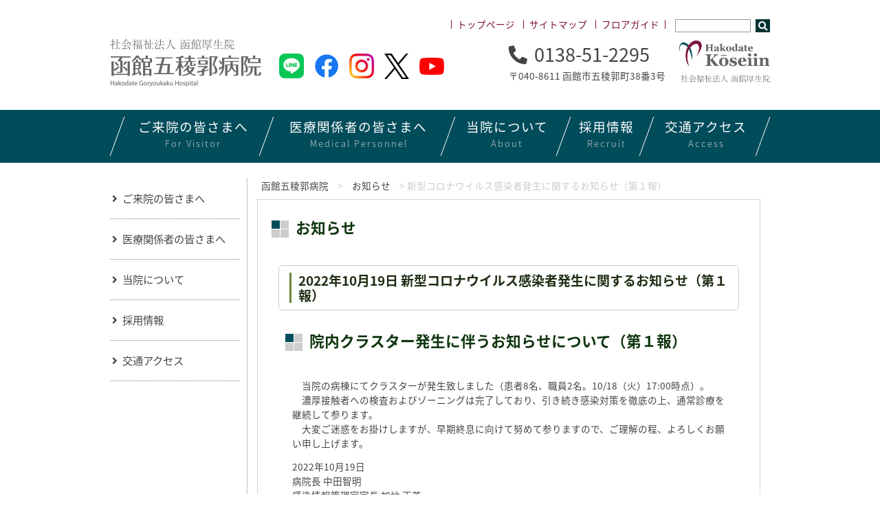

--- FILE ---
content_type: text/html; charset=UTF-8
request_url: https://www.gobyou.com/whatsnew/covid19news_20221019.html
body_size: 11330
content:
<!DOCTYPE HTML>
<html lang="ja">
<head>
	<meta charset="UTF-8">
	<meta name="viewport" content="width=device-width,initial-scale=1,maximum-scale=1,user-scalable=no">
	<meta name="format-detection" content="telephone=no">
	<title>新型コロナウイルス感染者発生に関するお知らせ（第１報） &#8211; 函館五稜郭病院</title>
<meta name='robots' content='max-image-preview:large' />
<script type="text/javascript">
/* <![CDATA[ */
window._wpemojiSettings = {"baseUrl":"https:\/\/s.w.org\/images\/core\/emoji\/15.0.3\/72x72\/","ext":".png","svgUrl":"https:\/\/s.w.org\/images\/core\/emoji\/15.0.3\/svg\/","svgExt":".svg","source":{"concatemoji":"https:\/\/www.gobyou.com\/wp-includes\/js\/wp-emoji-release.min.js?ver=6.6.4"}};
/*! This file is auto-generated */
!function(i,n){var o,s,e;function c(e){try{var t={supportTests:e,timestamp:(new Date).valueOf()};sessionStorage.setItem(o,JSON.stringify(t))}catch(e){}}function p(e,t,n){e.clearRect(0,0,e.canvas.width,e.canvas.height),e.fillText(t,0,0);var t=new Uint32Array(e.getImageData(0,0,e.canvas.width,e.canvas.height).data),r=(e.clearRect(0,0,e.canvas.width,e.canvas.height),e.fillText(n,0,0),new Uint32Array(e.getImageData(0,0,e.canvas.width,e.canvas.height).data));return t.every(function(e,t){return e===r[t]})}function u(e,t,n){switch(t){case"flag":return n(e,"\ud83c\udff3\ufe0f\u200d\u26a7\ufe0f","\ud83c\udff3\ufe0f\u200b\u26a7\ufe0f")?!1:!n(e,"\ud83c\uddfa\ud83c\uddf3","\ud83c\uddfa\u200b\ud83c\uddf3")&&!n(e,"\ud83c\udff4\udb40\udc67\udb40\udc62\udb40\udc65\udb40\udc6e\udb40\udc67\udb40\udc7f","\ud83c\udff4\u200b\udb40\udc67\u200b\udb40\udc62\u200b\udb40\udc65\u200b\udb40\udc6e\u200b\udb40\udc67\u200b\udb40\udc7f");case"emoji":return!n(e,"\ud83d\udc26\u200d\u2b1b","\ud83d\udc26\u200b\u2b1b")}return!1}function f(e,t,n){var r="undefined"!=typeof WorkerGlobalScope&&self instanceof WorkerGlobalScope?new OffscreenCanvas(300,150):i.createElement("canvas"),a=r.getContext("2d",{willReadFrequently:!0}),o=(a.textBaseline="top",a.font="600 32px Arial",{});return e.forEach(function(e){o[e]=t(a,e,n)}),o}function t(e){var t=i.createElement("script");t.src=e,t.defer=!0,i.head.appendChild(t)}"undefined"!=typeof Promise&&(o="wpEmojiSettingsSupports",s=["flag","emoji"],n.supports={everything:!0,everythingExceptFlag:!0},e=new Promise(function(e){i.addEventListener("DOMContentLoaded",e,{once:!0})}),new Promise(function(t){var n=function(){try{var e=JSON.parse(sessionStorage.getItem(o));if("object"==typeof e&&"number"==typeof e.timestamp&&(new Date).valueOf()<e.timestamp+604800&&"object"==typeof e.supportTests)return e.supportTests}catch(e){}return null}();if(!n){if("undefined"!=typeof Worker&&"undefined"!=typeof OffscreenCanvas&&"undefined"!=typeof URL&&URL.createObjectURL&&"undefined"!=typeof Blob)try{var e="postMessage("+f.toString()+"("+[JSON.stringify(s),u.toString(),p.toString()].join(",")+"));",r=new Blob([e],{type:"text/javascript"}),a=new Worker(URL.createObjectURL(r),{name:"wpTestEmojiSupports"});return void(a.onmessage=function(e){c(n=e.data),a.terminate(),t(n)})}catch(e){}c(n=f(s,u,p))}t(n)}).then(function(e){for(var t in e)n.supports[t]=e[t],n.supports.everything=n.supports.everything&&n.supports[t],"flag"!==t&&(n.supports.everythingExceptFlag=n.supports.everythingExceptFlag&&n.supports[t]);n.supports.everythingExceptFlag=n.supports.everythingExceptFlag&&!n.supports.flag,n.DOMReady=!1,n.readyCallback=function(){n.DOMReady=!0}}).then(function(){return e}).then(function(){var e;n.supports.everything||(n.readyCallback(),(e=n.source||{}).concatemoji?t(e.concatemoji):e.wpemoji&&e.twemoji&&(t(e.twemoji),t(e.wpemoji)))}))}((window,document),window._wpemojiSettings);
/* ]]> */
</script>
<style id='wp-emoji-styles-inline-css' type='text/css'>

	img.wp-smiley, img.emoji {
		display: inline !important;
		border: none !important;
		box-shadow: none !important;
		height: 1em !important;
		width: 1em !important;
		margin: 0 0.07em !important;
		vertical-align: -0.1em !important;
		background: none !important;
		padding: 0 !important;
	}
</style>
<link rel='stylesheet' id='wp-block-library-css' href='https://www.gobyou.com/wp-includes/css/dist/block-library/style.min.css?ver=6.6.4' type='text/css' media='all' />
<style id='classic-theme-styles-inline-css' type='text/css'>
/*! This file is auto-generated */
.wp-block-button__link{color:#fff;background-color:#32373c;border-radius:9999px;box-shadow:none;text-decoration:none;padding:calc(.667em + 2px) calc(1.333em + 2px);font-size:1.125em}.wp-block-file__button{background:#32373c;color:#fff;text-decoration:none}
</style>
<style id='global-styles-inline-css' type='text/css'>
:root{--wp--preset--aspect-ratio--square: 1;--wp--preset--aspect-ratio--4-3: 4/3;--wp--preset--aspect-ratio--3-4: 3/4;--wp--preset--aspect-ratio--3-2: 3/2;--wp--preset--aspect-ratio--2-3: 2/3;--wp--preset--aspect-ratio--16-9: 16/9;--wp--preset--aspect-ratio--9-16: 9/16;--wp--preset--color--black: #000000;--wp--preset--color--cyan-bluish-gray: #abb8c3;--wp--preset--color--white: #ffffff;--wp--preset--color--pale-pink: #f78da7;--wp--preset--color--vivid-red: #cf2e2e;--wp--preset--color--luminous-vivid-orange: #ff6900;--wp--preset--color--luminous-vivid-amber: #fcb900;--wp--preset--color--light-green-cyan: #7bdcb5;--wp--preset--color--vivid-green-cyan: #00d084;--wp--preset--color--pale-cyan-blue: #8ed1fc;--wp--preset--color--vivid-cyan-blue: #0693e3;--wp--preset--color--vivid-purple: #9b51e0;--wp--preset--gradient--vivid-cyan-blue-to-vivid-purple: linear-gradient(135deg,rgba(6,147,227,1) 0%,rgb(155,81,224) 100%);--wp--preset--gradient--light-green-cyan-to-vivid-green-cyan: linear-gradient(135deg,rgb(122,220,180) 0%,rgb(0,208,130) 100%);--wp--preset--gradient--luminous-vivid-amber-to-luminous-vivid-orange: linear-gradient(135deg,rgba(252,185,0,1) 0%,rgba(255,105,0,1) 100%);--wp--preset--gradient--luminous-vivid-orange-to-vivid-red: linear-gradient(135deg,rgba(255,105,0,1) 0%,rgb(207,46,46) 100%);--wp--preset--gradient--very-light-gray-to-cyan-bluish-gray: linear-gradient(135deg,rgb(238,238,238) 0%,rgb(169,184,195) 100%);--wp--preset--gradient--cool-to-warm-spectrum: linear-gradient(135deg,rgb(74,234,220) 0%,rgb(151,120,209) 20%,rgb(207,42,186) 40%,rgb(238,44,130) 60%,rgb(251,105,98) 80%,rgb(254,248,76) 100%);--wp--preset--gradient--blush-light-purple: linear-gradient(135deg,rgb(255,206,236) 0%,rgb(152,150,240) 100%);--wp--preset--gradient--blush-bordeaux: linear-gradient(135deg,rgb(254,205,165) 0%,rgb(254,45,45) 50%,rgb(107,0,62) 100%);--wp--preset--gradient--luminous-dusk: linear-gradient(135deg,rgb(255,203,112) 0%,rgb(199,81,192) 50%,rgb(65,88,208) 100%);--wp--preset--gradient--pale-ocean: linear-gradient(135deg,rgb(255,245,203) 0%,rgb(182,227,212) 50%,rgb(51,167,181) 100%);--wp--preset--gradient--electric-grass: linear-gradient(135deg,rgb(202,248,128) 0%,rgb(113,206,126) 100%);--wp--preset--gradient--midnight: linear-gradient(135deg,rgb(2,3,129) 0%,rgb(40,116,252) 100%);--wp--preset--font-size--small: 13px;--wp--preset--font-size--medium: 20px;--wp--preset--font-size--large: 36px;--wp--preset--font-size--x-large: 42px;--wp--preset--spacing--20: 0.44rem;--wp--preset--spacing--30: 0.67rem;--wp--preset--spacing--40: 1rem;--wp--preset--spacing--50: 1.5rem;--wp--preset--spacing--60: 2.25rem;--wp--preset--spacing--70: 3.38rem;--wp--preset--spacing--80: 5.06rem;--wp--preset--shadow--natural: 6px 6px 9px rgba(0, 0, 0, 0.2);--wp--preset--shadow--deep: 12px 12px 50px rgba(0, 0, 0, 0.4);--wp--preset--shadow--sharp: 6px 6px 0px rgba(0, 0, 0, 0.2);--wp--preset--shadow--outlined: 6px 6px 0px -3px rgba(255, 255, 255, 1), 6px 6px rgba(0, 0, 0, 1);--wp--preset--shadow--crisp: 6px 6px 0px rgba(0, 0, 0, 1);}:where(.is-layout-flex){gap: 0.5em;}:where(.is-layout-grid){gap: 0.5em;}body .is-layout-flex{display: flex;}.is-layout-flex{flex-wrap: wrap;align-items: center;}.is-layout-flex > :is(*, div){margin: 0;}body .is-layout-grid{display: grid;}.is-layout-grid > :is(*, div){margin: 0;}:where(.wp-block-columns.is-layout-flex){gap: 2em;}:where(.wp-block-columns.is-layout-grid){gap: 2em;}:where(.wp-block-post-template.is-layout-flex){gap: 1.25em;}:where(.wp-block-post-template.is-layout-grid){gap: 1.25em;}.has-black-color{color: var(--wp--preset--color--black) !important;}.has-cyan-bluish-gray-color{color: var(--wp--preset--color--cyan-bluish-gray) !important;}.has-white-color{color: var(--wp--preset--color--white) !important;}.has-pale-pink-color{color: var(--wp--preset--color--pale-pink) !important;}.has-vivid-red-color{color: var(--wp--preset--color--vivid-red) !important;}.has-luminous-vivid-orange-color{color: var(--wp--preset--color--luminous-vivid-orange) !important;}.has-luminous-vivid-amber-color{color: var(--wp--preset--color--luminous-vivid-amber) !important;}.has-light-green-cyan-color{color: var(--wp--preset--color--light-green-cyan) !important;}.has-vivid-green-cyan-color{color: var(--wp--preset--color--vivid-green-cyan) !important;}.has-pale-cyan-blue-color{color: var(--wp--preset--color--pale-cyan-blue) !important;}.has-vivid-cyan-blue-color{color: var(--wp--preset--color--vivid-cyan-blue) !important;}.has-vivid-purple-color{color: var(--wp--preset--color--vivid-purple) !important;}.has-black-background-color{background-color: var(--wp--preset--color--black) !important;}.has-cyan-bluish-gray-background-color{background-color: var(--wp--preset--color--cyan-bluish-gray) !important;}.has-white-background-color{background-color: var(--wp--preset--color--white) !important;}.has-pale-pink-background-color{background-color: var(--wp--preset--color--pale-pink) !important;}.has-vivid-red-background-color{background-color: var(--wp--preset--color--vivid-red) !important;}.has-luminous-vivid-orange-background-color{background-color: var(--wp--preset--color--luminous-vivid-orange) !important;}.has-luminous-vivid-amber-background-color{background-color: var(--wp--preset--color--luminous-vivid-amber) !important;}.has-light-green-cyan-background-color{background-color: var(--wp--preset--color--light-green-cyan) !important;}.has-vivid-green-cyan-background-color{background-color: var(--wp--preset--color--vivid-green-cyan) !important;}.has-pale-cyan-blue-background-color{background-color: var(--wp--preset--color--pale-cyan-blue) !important;}.has-vivid-cyan-blue-background-color{background-color: var(--wp--preset--color--vivid-cyan-blue) !important;}.has-vivid-purple-background-color{background-color: var(--wp--preset--color--vivid-purple) !important;}.has-black-border-color{border-color: var(--wp--preset--color--black) !important;}.has-cyan-bluish-gray-border-color{border-color: var(--wp--preset--color--cyan-bluish-gray) !important;}.has-white-border-color{border-color: var(--wp--preset--color--white) !important;}.has-pale-pink-border-color{border-color: var(--wp--preset--color--pale-pink) !important;}.has-vivid-red-border-color{border-color: var(--wp--preset--color--vivid-red) !important;}.has-luminous-vivid-orange-border-color{border-color: var(--wp--preset--color--luminous-vivid-orange) !important;}.has-luminous-vivid-amber-border-color{border-color: var(--wp--preset--color--luminous-vivid-amber) !important;}.has-light-green-cyan-border-color{border-color: var(--wp--preset--color--light-green-cyan) !important;}.has-vivid-green-cyan-border-color{border-color: var(--wp--preset--color--vivid-green-cyan) !important;}.has-pale-cyan-blue-border-color{border-color: var(--wp--preset--color--pale-cyan-blue) !important;}.has-vivid-cyan-blue-border-color{border-color: var(--wp--preset--color--vivid-cyan-blue) !important;}.has-vivid-purple-border-color{border-color: var(--wp--preset--color--vivid-purple) !important;}.has-vivid-cyan-blue-to-vivid-purple-gradient-background{background: var(--wp--preset--gradient--vivid-cyan-blue-to-vivid-purple) !important;}.has-light-green-cyan-to-vivid-green-cyan-gradient-background{background: var(--wp--preset--gradient--light-green-cyan-to-vivid-green-cyan) !important;}.has-luminous-vivid-amber-to-luminous-vivid-orange-gradient-background{background: var(--wp--preset--gradient--luminous-vivid-amber-to-luminous-vivid-orange) !important;}.has-luminous-vivid-orange-to-vivid-red-gradient-background{background: var(--wp--preset--gradient--luminous-vivid-orange-to-vivid-red) !important;}.has-very-light-gray-to-cyan-bluish-gray-gradient-background{background: var(--wp--preset--gradient--very-light-gray-to-cyan-bluish-gray) !important;}.has-cool-to-warm-spectrum-gradient-background{background: var(--wp--preset--gradient--cool-to-warm-spectrum) !important;}.has-blush-light-purple-gradient-background{background: var(--wp--preset--gradient--blush-light-purple) !important;}.has-blush-bordeaux-gradient-background{background: var(--wp--preset--gradient--blush-bordeaux) !important;}.has-luminous-dusk-gradient-background{background: var(--wp--preset--gradient--luminous-dusk) !important;}.has-pale-ocean-gradient-background{background: var(--wp--preset--gradient--pale-ocean) !important;}.has-electric-grass-gradient-background{background: var(--wp--preset--gradient--electric-grass) !important;}.has-midnight-gradient-background{background: var(--wp--preset--gradient--midnight) !important;}.has-small-font-size{font-size: var(--wp--preset--font-size--small) !important;}.has-medium-font-size{font-size: var(--wp--preset--font-size--medium) !important;}.has-large-font-size{font-size: var(--wp--preset--font-size--large) !important;}.has-x-large-font-size{font-size: var(--wp--preset--font-size--x-large) !important;}
:where(.wp-block-post-template.is-layout-flex){gap: 1.25em;}:where(.wp-block-post-template.is-layout-grid){gap: 1.25em;}
:where(.wp-block-columns.is-layout-flex){gap: 2em;}:where(.wp-block-columns.is-layout-grid){gap: 2em;}
:root :where(.wp-block-pullquote){font-size: 1.5em;line-height: 1.6;}
</style>
<script type="text/javascript" src="https://www.gobyou.com/wp-content/themes/g_hospital/js/jquery/slimbox2.js" id="slimbox2-js"></script>
<link rel="https://api.w.org/" href="https://www.gobyou.com/wp-json/" /><link rel="alternate" title="JSON" type="application/json" href="https://www.gobyou.com/wp-json/wp/v2/posts/22318" /><link rel="canonical" href="https://www.gobyou.com/whatsnew/covid19news_20221019.html" />
<link rel='shortlink' href='https://www.gobyou.com/?p=22318' />
<link rel="alternate" title="oEmbed (JSON)" type="application/json+oembed" href="https://www.gobyou.com/wp-json/oembed/1.0/embed?url=https%3A%2F%2Fwww.gobyou.com%2Fwhatsnew%2Fcovid19news_20221019.html" />
<link rel="alternate" title="oEmbed (XML)" type="text/xml+oembed" href="https://www.gobyou.com/wp-json/oembed/1.0/embed?url=https%3A%2F%2Fwww.gobyou.com%2Fwhatsnew%2Fcovid19news_20221019.html&#038;format=xml" />
<meta property="og:title" content="新型コロナウイルス感染者発生に関するお知らせ（第１報）">
<meta property="og:description" content="院内クラスター発生に伴うお知らせについて（第１報） 　当院の病棟にてクラスターが発生致しました（患者8名、職員2名。10/18（火）17:00時点）。　濃厚接触者への検査およびゾーニングは完了しており">
<meta property="og:type" content="article">
<meta property="og:url" content="https://www.gobyou.com/whatsnew/covid19news_20221019.html">
<meta property="og:image" content="https://www.gobyou.com/wp-content/uploads/2021/08/20210814141011u6117503318b918.61686154.jpg">
<meta property="og:site_name" content="函館五稜郭病院">
<meta name="twitter:card" content="summary_large_image">
<meta property="og:locale" content="ja_JP">
<meta property="fb:app_id" content="438547520538547">
	<link rel="stylesheet" media="print, screen and (max-width:480px)" href="https://www.gobyou.com/wp-content/themes/g_hospital/style_sp.css">
	<link rel="stylesheet" media="print, screen and (min-width:481px) and (max-width: 768px)" href="https://www.gobyou.com/wp-content/themes/g_hospital/style_tab.css">
	<link rel="stylesheet" media="print, screen and (min-width:769px)" href="https://www.gobyou.com/wp-content/themes/g_hospital/style.css">
	<link rel="stylesheet" media="print, screen and (max-width: 768px)" href="https://www.gobyou.com/wp-content/themes/g_hospital/js/meanmenu/meanmenu.css">
	<link rel="stylesheet" href="https://cdnjs.cloudflare.com/ajax/libs/font-awesome/5.15.3/css/all.min.css">
	<link rel="shortcut icon" href="https://www.gobyou.com/favicon.ico" type="image/vnd.microsoft.icon">
	<link rel="icon" href="https://www.gobyou.com/favicon.ico" type="image/vnd.microsoft.icon">
	<meta name="google-site-verification" content="G3216o_fzfNlL6qnYpTprC_slU69FklMEkJMZ7Jx6eg">
	<link rel="stylesheet" href="https://www.gobyou.com/wp-content/themes/g_hospital/js/jquery/slimbox2css/slimbox2.css" type="text/css" media="screen">
	<link rel="alternate" type="application/rss+xml" title="函館五稜郭病院 &raquo; フィード" href="https://www.gobyou.com/whatsnew/feed">
	<script src="https://ajax.googleapis.com/ajax/libs/jquery/3.1.1/jquery.min.js"></script>
	<script src="https://www.gobyou.com/wp-content/themes/g_hospital/js/meanmenu/jquery.meanmenu.min.js"></script>
	<script src="https://www.gobyou.com/wp-content/themes/g_hospital/js/common.js"></script>
	

<!-- Global site tag (gtag.js) - Google Analytics -->
<script async src="https://www.googletagmanager.com/gtag/js?id=G-DCLRYWXFLH"></script>
<script>
  window.dataLayer = window.dataLayer || [];
  function gtag(){dataLayer.push(arguments);}
  gtag('js', new Date());

  gtag('config', 'G-DCLRYWXFLH');
</script>

<!-- Google Tag Manager -->
<script>(function(w,d,s,l,i){w[l]=w[l]||[];w[l].push({'gtm.start':
new Date().getTime(),event:'gtm.js'});var f=d.getElementsByTagName(s)[0],
j=d.createElement(s),dl=l!='dataLayer'?'&l='+l:'';j.async=true;j.src=
'https://www.googletagmanager.com/gtm.js?id='+i+dl;f.parentNode.insertBefore(j,f);
})(window,document,'script','dataLayer','GTM-TWL64CF');</script>
<!-- End Google Tag Manager -->
<!-- LINE Tag Base Code -->
<!-- Do Not Modify -->
<script>
(function(g,d,o){
  g._ltq=g._ltq||[];g._lt=g._lt||function(){g._ltq.push(arguments)};
  var h=location.protocol==='https:'?'https://d.line-scdn.net':'http://d.line-cdn.net';
  var s=d.createElement('script');s.async=1;
  s.src=o||h+'/n/line_tag/public/release/v1/lt.js';
  var t=d.getElementsByTagName('script')[0];t.parentNode.insertBefore(s,t);
    })(window, document);
_lt('init', {
  customerType: 'account',
  tagId: '7c72b0a2-5289-44c3-bca3-f1fb156ee25c'
});
_lt('send', 'pv', ['7c72b0a2-5289-44c3-bca3-f1fb156ee25c']);
</script>
<noscript>
  <img height="1" width="1" style="display:none"
       src="https://tr.line.me/tag.gif?c_t=lap&t_id=7c72b0a2-5289-44c3-bca3-f1fb156ee25c&e=pv&noscript=1" />
</noscript>
<!-- End LINE Tag Base Code -->

<script>
_lt('send', 'cv', {
  type: 'Conversion'
},['7c72b0a2-5289-44c3-bca3-f1fb156ee25c']);
</script>
<script type="text/javascript">
$(function($){
	//メニューの表示状態保管用
	var state = false;
	//.bodyのスクロール位置
	var scrollpos = 0;
	//meanmenuの状態による表示制御
	function mm_control() {
		if($('.mean-nav .nav').is(':visible')) {
			//表示中
			if(state == false) {
				scrollpos = $(window).scrollTop();
				$('body').addClass('fixed').css({'top': -scrollpos});
				$('.mean-container').addClass('open');
				$('.mean-nav .mask').show();
				state = true;
			}
		} else {
			//非表示中
			if(state == true) {
				$('body').removeClass('fixed').css({'top': 0});
				window.scrollTo( 0 , scrollpos );
				$('.mean-container').removeClass('open');
				$('.mean-nav .mask').hide();
				state = false;
			}
		}
	}

	$('#gNav').meanmenu({
	});
	$(document)
	.on('opend.meanmenu closed.meanmenu', function() {
		mm_control();
	})
	.on('touchend click', '.mean-bar .mask', function(e) {
		$('.mean-bar .meanmenu-reveal').trigger('click');
		return false;
	});
	//ウィンドウサイズ変更によるメニュー非表示時の制御
	$(window).on('resize', function() {
		mm_control();
	});
});
</script>
<!-- Global Site Tag (gtag.js) - Google Analytics -->
<!--
<script async src="https://www.googletagmanager.com/gtag/js?id=UA-39894417-1"></script>
<script>
  window.dataLayer = window.dataLayer || [];
  function gtag(){dataLayer.push(arguments);}
  gtag('js', new Date());

  gtag('config', 'UA-39894417-1');
</script>
-->
</head>
<body id="top" class="post-template-default single single-post postid-22318 single-format-standard covid19news_20221019">



<!-- Google Tag Manager (noscript) -->
<noscript><iframe src="https://www.googletagmanager.com/ns.html?id=GTM-TWL64CF"
height="0" width="0" style="display:none;visibility:hidden"></iframe></noscript>
<!-- End Google Tag Manager (noscript) -->



<header>
	<nav id="pnav" class="notab nosp">
		<ul>
			<li><a href="https://www.gobyou.com/">トップページ</a></li>
			<li><a href="https://www.gobyou.com/sitemap">サイトマップ</a></li>
			<li><a href="https://www.gobyou.com/about_list/floor_guide">フロアガイド</a></li>
			<li>
				<form method="get" action="https://www.gobyou.com/">
					<input type="text" name="s" id="s" value="">
					<input type="submit" value="&#xf002;" class="fas">
				</form>
			</li>
		</ul>
	</nav>
	<div class="content mb2 notab nosp">
		<h1><a href="https://www.gobyou.com/"><img src="https://www.gobyou.com/wp-content/themes/g_hospital/img/logo.png" alt="函館五稜郭病院"></a></h1>
		<ul class="snslist notab nosp">
			<li><a href="https://lin.ee/9jbTo1V" target="_blank"><img src="https://www.gobyou.com/wp-content/themes/g_hospital/img/sns_line.png" alt="LINE"></a></li>
			<li><a href="https://www.facebook.com/goryoukakuhp" target="_blank"><img src="https://www.gobyou.com/wp-content/themes/g_hospital/img/sns_fb.png" alt="Facebook"></a></li>
			<li><a href="https://www.instagram.com/goryoukakuhp/" target="_blank"><img src="https://www.gobyou.com/wp-content/themes/g_hospital/img/sns_insta.png" alt="Instagram"></a></li>
			<li><a href="https://twitter.com/goryoukakuhp" target="_blank"><img src="https://www.gobyou.com/wp-content/themes/g_hospital/img/sns_x.png" alt="X"></a></li>
			<li><a href="https://www.youtube.com/channel/UCmokstAH1bGJfYj0wGvXE9Q" target="_blank"><img class="baryt" src="https://www.gobyou.com/wp-content/themes/g_hospital/img/sns_yt.png" alt="Youtube"></a></li>
		</ul>
		<ul class="hcontact">
			<li><p><i class="fas fa-phone"></i>0138-51-2295</p>〒040-8611 函館市五稜郭町38番3号</li>
			<li><a href="https://www.koseiin.or.jp/" target="_blank"><img src="https://www.gobyou.com/wp-content/themes/g_hospital/img/kosein.png" alt="函館厚生院"></a></li>
		</ul>
	</div>
	<nav id="gnav" class="notab nosp">
		<ul>
			<li>
				<a href="https://www.gobyou.com/visit">
					<p>ご来院の<br>皆さまへ<span>For Visitor</span></p>
				</a>
			</li>
			<li>
				<a href="https://www.gobyou.com/community_medicine">
					<p>医療関係者の<br>皆さまへ<span>Medical Personnel</span></p>
				</a>
			</li>
			<li>
				<a href="https://www.gobyou.com/about_list">
					<p>当院に<br>ついて<span>About</span></p>
				</a>
			</li>
			<li>
				<a href="https://www.gobyou.com/recruit">
					<p>採用<br>情報<span>Recruit</span></p>
				</a>
			</li>
			<li>
				<a href="https://www.gobyou.com/map_access">
					<p>交通<br>アクセス<span>Access</span></p>
				</a>
			</li>
		</ul>
	</nav>
	
	
	<div class="h_nav nopc">
		<nav id="gNav">
			<ul class="nav">
				<form class="h_navform" method="get" action="https://www.gobyou.com/">
					<input type="text" name="s" value="">
					<button class="formbutton" type="submit"><i class="fas fa-search"></i> 検索</button>
				</form>
				<li>
					<a href="https://www.gobyou.com/visit">ご来院の皆さまへ</a>
					<ul class="sub-menu">
						<li><a href="https://www.gobyou.com/visitor">外来受診される方</a>
							<ul class="sub-menu">
								<li><a href="https://www.gobyou.com/visitor/medical_unit">診療科のご案内</a>
									<ul class="sub-menu">
										<li><a href="https://www.gobyou.com/visitor/medical_unit/gastrointestinal_medicine">消化器内科</a></li>
										<li><a href="https://www.gobyou.com/visitor/medical_unit/cardiovascular_medicine">循環器内科</a></li>
										<li><a href="https://www.gobyou.com/visitor/medical_unit/pulmonary_medicine">呼吸器内科</a></li>
										<li><a href="https://www.gobyou.com/visitor/medical_unit/pediatrics">小児科</a></li>
										<li><a href="https://www.gobyou.com/visitor/medical_unit/surgery">外科</a></li>
										<li><a href="https://www.gobyou.com/visitor/medical_unit/orthopedics">整形外科</a></li>
										<li><a href="https://www.gobyou.com/visitor/medical_unit/urology_department">泌尿器科</a></li>
										<li><a href="https://www.gobyou.com/visitor/medical_unit/obstetrics_gynecology">産婦人科</a></li>
										<li><a href="https://www.gobyou.com/visitor/medical_unit/otorhinolaryngology">耳鼻咽喉科</a></li>
										<li><a href="https://www.gobyou.com/visitor/medical_unit/ophthalmology">眼科</a></li>
										<li><a href="https://www.gobyou.com/visitor/medical_unit/respiratory_surgery_dep">呼吸器外科</a></li>
										<li><a href="https://www.gobyou.com/visitor/medical_unit/cardiovascular_surgery">心臓血管外科</a></li>
										<li><a href="https://www.gobyou.com/visitor/medical_unit/therapeutic_radiology">放射線治療科</a></li>
										<li><a href="https://www.gobyou.com/visitor/medical_unit/diagnose_radiology">放射線診断・IVR科</a></li>
										<li><a href="https://www.gobyou.com/visitor/medical_unit/pet_center">PETセンター</a></li>
										<li><a href="https://www.gobyou.com/visitor/medical_unit/dental_surgery">歯科口腔外科</a></li>
										<li><a href="https://www.gobyou.com/visitor/medical_unit/nephrology">腎臓内科</a></li>
										<li><a href="https://www.gobyou.com/visitor/medical_unit/dermatology">皮膚科</a></li>
										<li><a href="https://www.gobyou.com/visitor/medical_unit/plastic_surgery">形成外科</a></li>
										<li><a href="https://www.gobyou.com/visitor/medical_unit/pathology_center">病理診断科</a></li>
										<li><a href="https://www.gobyou.com/visitor/medical_unit/anesthesiology-2">麻酔科</a></li>
										<li><a href="https://www.gobyou.com/visitor/medical_unit/easing_care-2">緩和ケア科</a></li>
										<li><a href="https://www.gobyou.com/visitor/medical_unit/intensive_care">集中治療センター</a></li>
										<li><a href="https://www.gobyou.com/visitor/medical_unit/neurosurgery">脳神経外科</a></li>
										<li><a href="https://www.gobyou.com/visitor/medical_unit/general_department">総合診療科</a></li>
										<li><a href="https://www.gobyou.com/visitor/medical_unit/emergency_department">救急科</a></li>
										<li><a href="https://www.gobyou.com/visitor/medical_unit/gan_genome">がんゲノム医療センター</a></li>
										<li><a href="https://www.gobyou.com/visitor/medical_unit/respiratory_disease">肺がん・呼吸器病センター</a></li>
									</ul>
								</li>
								<li><a href="https://www.gobyou.com/visitor/referral-guidance">紹介状をお持ちの方へ</a></li>
								<li><a href="https://www.gobyou.com/visitor//ambulatory_care">外来受診のながれ</a>
									<ul class="sub-menu">
										<li><a href="https://www.gobyou.com/visitor/ambulatory_care/reserved">予約をされている方</a></li>
										<li><a href="https://www.gobyou.com/visitor/ambulatory_care/new_patient">初めてのご来院の方・初めての科を受診する方</a></li>
										<li><a href="https://www.gobyou.com/visitor/ambulatory_care/reincarnation_patient">再来で予約されていない方</a></li>
										<li><a href="https://www.gobyou.com/whatsnew/fever_patient.html">37.5℃以上の発熱・呼吸症状がある方</a></li>
									</ul>
								</li>
								<li><a href="https://www.gobyou.com/visitor/numberdisplay_navigationsystem">番号表示案内システム</a></li>
								<li><a href="https://www.gobyou.com/visitor/second_opinion">セカンドオピニオン</a></li>
							</ul>
						</li>
						<li><a href="https://www.gobyou.com/hospitalize">入院される方</a></li>
						<!--<li><a href="https://www.gobyou.com/visit_list">お見舞いの方</a></li>-->
						<li><a href="https://www.gobyou.com/medical_examination">健診を受けたい方</a></li>
					</ul>
				</li>
				<li>
					<a href="https://www.gobyou.com/community_medicine">医療関係者の皆さまへ</a>
					<ul class="sub-menu">
						<li><a href="https://www.gobyou.com/community_medicine/regional_medical_liaison_office">患者さんの紹介について</a></li>
						<li><a href="https://www.gobyou.com/event_seminar">セミナー・研修会のご案内</a></li>
						<li><a href="https://www.gobyou.com/community_medicine/cooperation_hc">病診薬連携のご案内</a></li>
						<li><a href="https://www.gobyou.com/community_medicine/regional_medical_liaison_office">地域医療連携室</a></li>
					</ul>
				</li>
				<li>
					<a href="https://www.gobyou.com/about_list">当院について</a>
					<ul class="sub-menu">
						<li><a href="https://www.gobyou.com/about_list/philosophy">理念・基本方針</a></li>
						<li><a href="https://www.gobyou.com/about_list/greetings">病院長挨拶</a></li>
						<li><a href="https://www.gobyou.com/about_list/about">病院概要</a></li>
						<li><a href="https://www.gobyou.com/about_list/data">数字で見る函館五稜郭病院</a></li>
						<li><a href="https://www.gobyou.com/about_list/ertified_facility">施設認定・施設基準</a></li>
						<li><a href="https://www.gobyou.com/about_list/consult">各種ご相談窓口</a>
							<ul class="sub-menu">
								<li><a href="https://www.gobyou.com/about_list/consult/medical_consultation_room">医療相談室</a></li>
								<li><a href="https://www.gobyou.com/about_list/consult/medical_treatment_consultation-2">がん相談</a></li>
								<li><a href="https://www.gobyou.com/about_list/consult/support">患者サポート室</a></li>
							</ul>
						</li>
						<li><a href="https://www.gobyou.com/about_list/clinical_trial">治験</a></li>
						<li><a href="https://www.gobyou.com/about_list/clinical_study">臨床研究</a></li>
					</ul>
				</li>
				<li>
					<a href="https://www.gobyou.com/recruit">採用情報</a>
					<ul class="sub-menu">
						<li><a href="https://www.gobyou.com/doctor">医師</a></li>
						<li><a href="https://www.gobyou.com/intern_doctor">臨床研修医</a>
							<ul class="sub-menu">
								<li><a href="https://www.gobyou.com/doctor-in-training">医科臨床研修医</a>
									<ul class="sub-menu">
										<li><a href="https://www.gobyou.com/training_program1">研修プログラムの特徴</a></li>
										<li><a href="https://www.gobyou.com/doc_messeage">病院長からのメッセージ</a></li>
										<li><a href="https://www.gobyou.com/treatment">処遇・採用試験・病院見学について</a></li>
										<li><a href="https://www.gobyou.com/voice_of_intern">研修医の声</a></li>
									</ul>
								</li>
								<li><a href="https://www.gobyou.com/senior_resident">専攻医（後期研修医）</a></li>
								<li><a href="https://www.gobyou.com/doctor_of_dental_surgery">歯科臨床研修医</a></li>
							</ul>
						</li>
						<li><a href="https://www.gobyou.com/nurse">看護職</a>
							<ul class="sub-menu">
								<li><a href="https://www.gobyou.com/nurse/nurse_introduce">看護部紹介</a>
									<ul class="sub-menu">
										<li><a href="https://www.gobyou.com/nurse/nurse_introduce/nurse_philosophy">看護部理念・基本方針</a></li>
										<li><a href="https://www.gobyou.com/nurse/nurse_introduce/nurse_greetings">看護部長挨拶</a></li>
										<li><a href="https://www.gobyou.com/nurse/nurse_introduce/nurse_about">看護部概要</a></li>
									</ul>
								</li>
								<li><a href="https://www.gobyou.com/nurse/nurse_education">教育体制</a>
									<ul class="sub-menu">
										<li><a href="https://www.gobyou.com/nurse/nurse_education/nurse_program">新人教育体制・研修プログラム</a></li>
										<li><a href="https://www.gobyou.com/nurse/nurse_education/nurse_career">キャリア開発のための教育体制</a></li>
										<li><a href="https://www.gobyou.com/nurse/nurse_education/nurse_other_education">その他院内研修</a></li>
										<li><a href="https://www.gobyou.com/nurse/nurse_education/nurse_nonparliamentary">院外研修</a></li>
									</ul>
								</li>
								<li><a href="https://www.gobyou.com/nurse/nurse_message">先輩ナースメッセージ</a></li>
								<li><a href="https://www.gobyou.com/nurse/nurse_department_introduction">各部署紹介</a></li>
								<li><a href="https://www.gobyou.com/nurse/nurse_certified">認定看護師</a></li>
								<li><a href="https://www.gobyou.com/nurse/nurse_visitors">看護外来</a></li>
								<li><a href="https://www.gobyou.com/nurse/nurse_team">チーム医療</a></li>
								<li><a href="https://www.gobyou.com/nurse/nurse_other">その他取り組み</a></li>
								<li><a href="https://www.gobyou.com/nurse/nurse_recruit">看護部 採用情報</a></li>
							</ul>
						</li>
						<li><a href="https://www.gobyou.com/pharmacist">メディカルスタッフ</a>
							<ul class="sub-menu">
								<li><a href="https://www.gobyou.com/pharmacist">薬剤師</a>
									<ul class="sub-menu">
										<li><a href="https://www.gobyou.com/pharmacist/pharmacist_scholarship">薬剤師奨学金制度</a></li>
									</ul>
								</li>
								<li><a href="https://www.gobyou.com/national_registered_dietitian">管理栄養士</a></li>
								<li><a href="https://www.gobyou.com/occupational_therapist">作業療法士</a></li>
								<li><a href="https://www.gobyou.com/physiotherapist">理学療法士</a></li>
								<li><a href="https://www.gobyou.com/speech_language_hearing_therapist">言語聴覚士</a></li>
								<li><a href="https://www.gobyou.com/radiologic_technologist">診療放射線技師</a></li>
								<li><a href="https://www.gobyou.com/clinical_laboratory_technologist">臨床検査技師</a></li>
								<li><a href="https://www.gobyou.com/clinical_engineering_engineer">臨床工学技士</a></li>
							</ul>
						</li>
						<li><a href="https://www.gobyou.com/office_staff">事務スタッフ</a>
							<ul class="sub-menu">
								<li><a href="https://www.gobyou.com/office_staff/espouseconcept">採用コンセプト</a></li>
								<li><a href="https://www.gobyou.com/office_staff/introduction_post">部署紹介</a></li>
								<li><a href="https://www.gobyou.com/office_staff/educationalsystem">教育制度</a></li>
								<li><a href="https://www.gobyou.com/office_staff/office_staff_recruit">募集内容</a></li>
							</ul>
						</li>
					</ul>
				</li>
				<li>
					<a href="https://www.gobyou.com/map_access">交通アクセス</a>
					<ul class="sub-menu">
						<li><a href="https://www.gobyou.com/map_access/access">交通機関</a></li>
						<li><a href="https://www.gobyou.com/map_access/map">周辺地図</a></li>
						<li><a href="https://www.gobyou.com/map_access/parking">駐車場のご案内</a></li>
					</ul>
				</li>
				<li><a href="https://www.gobyou.com/whatsnew">お知らせ</a></li>
				<li><span class="barsns">公式SNS</span>
					<a href="https://lin.ee/9jbTo1V" target="_blank"><img src="https://www.gobyou.com/wp-content/themes/g_hospital/img/sns_line.png" alt="LINE"></a>
					<a href="https://www.facebook.com/goryoukakuhp" target="_blank"><img src="https://www.gobyou.com/wp-content/themes/g_hospital/img/sns_fb.png" alt="Facebook"></a>
					<a href="https://www.instagram.com/goryoukakuhp/" target="_blank"><img src="https://www.gobyou.com/wp-content/themes/g_hospital/img/sns_insta.png" alt="Instagram"></a>
					<a href="https://twitter.com/goryoukakuhp" target="_blank"><img src="https://www.gobyou.com/wp-content/themes/g_hospital/img/sns_x.png" alt="X"></a>
					<a href="https://www.youtube.com/channel/UCmokstAH1bGJfYj0wGvXE9Q" target="_blank"><img class="baryt" src="https://www.gobyou.com/wp-content/themes/g_hospital/img/sns_yt.png" alt="Youtube"></a>
				</li>
			</ul>
			<div class="mask"></div>
		</nav>
	</div>
	<a href="https://www.gobyou.com/"><img class="barlogo nopc" src="https://www.gobyou.com/wp-content/themes/g_hospital/img/logo_white.svg" alt="函館五稜郭病院"></a>
	<a href="tel:0138512295"><i class="fas fa-phone bartel nopc"></i></a>
	
</header>
<main>

<div id="wrapper">
	<div id="content">
		<div class="kuzu"><!-- Breadcrumb NavXT 7.3.1 -->
<a href="https://www.gobyou.com" class="home">函館五稜郭病院</a> &gt; <a href="https://www.gobyou.com/category/whatsnew" class="taxonomy category">お知らせ</a> &gt; 新型コロナウイルス感染者発生に関するお知らせ（第１報）</div>					<div class="contentlist_bg">
	<h2 class="pagettl">お知らせ</h2>
	<div class="contentin">
		<div class="cl_corner"><h3>2022年10月19日 新型コロナウイルス感染者発生に関するお知らせ（第１報）</h3></div>
		<div class="contentin">
			<p class="txt01"><div class="the_content_add_css"><article>
<h2 class="pagettl">院内クラスター発生に伴うお知らせについて（第１報）</h2>
<div class="contentin">
<p class="txt01">　当院の病棟にてクラスターが発生致しました（患者8名、職員2名。10/18（火）17:00時点）。<br />　濃厚接触者への検査およびゾーニングは完了しており、引き続き感染対策を徹底の上、通常診療を継続して参ります。<br />　大変ご迷惑をお掛けしますが、早期終息に向けて努めて参りますので、ご理解の程、よろしくお願い申し上げます。</p>
<p class="txt01">2022年10月19日<br />病院長 中田智明<br />感染情報管理室室長 加地 正英</p>
</p></div>
</article>
</div></p>
		</div>
	</div>
</div>
						</div>
	

<div id="sidebar">
<div class="cl_corner nopc"><h3>関連するページ</h3></div>
<ul>
<li><a href="https://www.gobyou.com/visit"><i class="fas fa-angle-right"></i>ご来院の皆さまへ</a></li>
<li><a href="https://www.gobyou.com/community_medicine"><i class="fas fa-angle-right"></i>医療関係者の皆さまへ</a></li>
<li><a href="https://www.gobyou.com/about_list"><i class="fas fa-angle-right"></i>当院について</a></li>
<li><a href="https://www.gobyou.com/recruit"><i class="fas fa-angle-right"></i>採用情報</a></li>
<li><a href="https://www.gobyou.com/map_access"><i class="fas fa-angle-right"></i>交通アクセス</a></li></ul>
</div>
</div>
</main>
<footer>
	<p id="sitenav" class="nopc notab">サイトメニュー<i class="fas fa-arrow-down"></i></p>
	<div class="content mb2">
		<dl>
			<dt><a href="https://www.gobyou.com/visit"><i class="fas fa-angle-right"></i>ご来院の皆さまへ</a></dt>
			<dd><a href="https://www.gobyou.com/visitor">外来受診される方</a></dd>
			<dd><a href="https://www.gobyou.com/hospitalize">入院される方</a></dd>
			<dd><a href="https://www.gobyou.com/visit_list">お見舞いの方</a></dd>
			<dd><a href="https://www.gobyou.com/medical_examination">健診を受けたい方</a></dd>
		</dl>
		<dl>
			<dt><a href="https://www.gobyou.com/community_medicine"><i class="fas fa-angle-right"></i>医療関係者の皆さまへ</a></dt>
			<dd><a href="https://www.gobyou.com/community_medicine/edical_total_service_center/regional_medical_liaison_office">患者さんの紹介について</a></dd>
			<dd><a href="https://www.gobyou.com/event_seminar">セミナー・研修会のご案内</a></dd>
			<dd><a href="https://www.gobyou.com/community_medicine/cooperation_hc">病診薬連携のご案内</a></dd>
			<dd><a href="https://www.gobyou.com/community_medicine/regional_medical_liaison_office">地域医療連携室</a></dd>
			
		</dl>
		<dl>
			<dt><a href="https://www.gobyou.com/about_list"><i class="fas fa-angle-right"></i>当院について</a></dt>
			<dd><a href="https://www.gobyou.com/about_list/philosophy">理念・基本方針</a></dd>
			<dd><a href="https://www.gobyou.com/about_list/greetings">病院長挨拶</a></dd>
			<dd><a href="https://www.gobyou.com/about_list/about">病院概要</a></dd>
			<dd><a href="https://www.gobyou.com/about_list/data">数字で見る函館五稜郭病院</a></dd>
			<dd><a href="https://www.gobyou.com/about_list/ertified_facility">施設認定・施設基準</a></dd>
			<dd><a href="https://www.gobyou.com/about_list/consult">各種ご相談窓口</a></dd>
			<dd><a href="https://www.gobyou.com/about_list/clinical_trial">治験</a></dd>
			<dd><a href="https://www.gobyou.com/about_list/clinical_study">臨床研究</a></dd>
		</dl>
		<!--
		<dl>
			<dt><a href="https://www.gobyou.com/recruit"><i class="fas fa-angle-right"></i>採用情報</a></dt>
			<dd><a href="https://www.gobyou.com/doctor">医師</a></dd>
			<dd><a href="https://www.gobyou.com/intern_doctor">臨床研修医</a></dd>
			<dd><a href="https://www.gobyou.com/nurse">看護職</a></dd>
			<dd><a href="https://www.gobyou.com/pharmacist">メディカルスタッフ</a></dd>
			<dd><a href="https://www.gobyou.com/office_staff">事務スタッフ</a></dd>
		</dl>
		<dl>
			<dt><a href="https://www.gobyou.com/map_access"><i class="fas fa-angle-right"></i>交通アクセス</a></dt>
			<dd><a href="https://www.gobyou.com/map_access/access">交通機関</a></dd>
			<dd><a href="https://www.gobyou.com/map_access/map">周辺地図</a></dd>
			<dd><a href="https://www.gobyou.com/map_access/parking">駐車場のご案内</a></dd>
		</dl>
		-->
	</div>
	<div id="footer01">
		<ul id="footer01list">
			<li><a href="https://www.gobyou.com/"><img src="https://www.gobyou.com/wp-content/themes/g_hospital/img/logo.png" alt="函館五稜郭病院"></a></li>
			<li>
				<div><p><i class="fas fa-phone"></i>0138-51-2295</p>〒040-8611 函館市五稜郭町38番3号</div>
				<div><a href="https://goo.gl/maps/xj4311Pk4JA2" target="_blank"><i class="fas fa-map-marker-alt"></i></a></div>
			</li>
			<li>
				<ul class="snslist">
					<li><a href="https://lin.ee/9jbTo1V" target="_blank"><img src="https://www.gobyou.com/wp-content/themes/g_hospital/img/sns_line.png" alt="LINE"></a></li>
					<li><a href="https://www.facebook.com/goryoukakuhp" target="_blank"><img src="https://www.gobyou.com/wp-content/themes/g_hospital/img/sns_fb.png" alt="Facebook"></a></li>
					<li><a href="https://www.instagram.com/goryoukakuhp/" target="_blank"><img src="https://www.gobyou.com/wp-content/themes/g_hospital/img/sns_insta.png" alt="Instagram"></a></li>
					<li><a href="https://twitter.com/goryoukakuhp" target="_blank"><img src="https://www.gobyou.com/wp-content/themes/g_hospital/img/sns_x.png" alt="X"></a></li>
					<li><a href="https://www.youtube.com/channel/UCmokstAH1bGJfYj0wGvXE9Q" target="_blank"><img class="baryt" src="https://www.gobyou.com/wp-content/themes/g_hospital/img/sns_yt.png" alt="Youtube"></a></li>
				</ul>
			</li>
			<li><a href="https://www.koseiin.or.jp/" target="_blank"><img src="https://www.gobyou.com/wp-content/themes/g_hospital/img/kosein.png" alt="函館厚生院"></a></li>
		</ul>
	</div>
	<div id="footer02">
		<p>Copyright&copy;2026 HAKODATE GORYOUKAKU HOSPITAL.</p>
		<ul>
			<li><a href="http://keirin.jp/pc/dfw/dataplaza/guest/" target="_blank"><img src="https://www.gobyou.com/wp-content/themes/g_hospital/img/link01.gif" alt="KEIRIN.JP"></a></li>
			<li><a href="https://hojo.keirin-autorace.or.jp/" target="_blank"><img src="https://www.gobyou.com/wp-content/themes/g_hospital/img/link02.gif" alt="競輪とオートレースの補助事業"></a></li>
			<li><a href="https://medicalnote.jp/contents/180628-295-FQ" target="_blank"><img src="https://www.gobyou.com/wp-content/themes/g_hospital/img/link03.gif" alt="Medical Note"></a></li>
		</ul>
	</div>
	
</footer>
<a id="totop" href="#top">page top<i class="fas fa-arrow-circle-up"></i></a>
</body>
</html>




--- FILE ---
content_type: text/css
request_url: https://www.gobyou.com/wp-content/themes/g_hospital/style_tab.css
body_size: 20538
content:
@charset "utf-8";

@import url('//fonts.googleapis.com/earlyaccess/notosansjapanese.css');
@import url('//fonts.googleapis.com/css?family=Noto+Serif:400,700');
.notab {display: none!important;}
* {
	padding: 0;
	margin: 0;
	font-weight: normal;
	-webkit-text-size-adjust: 100%;
}
article,aside,details,figcaption,figure,
footer,header,hgroup,menu,nav,section {
	display:block;
}
hr {
	display:block;
	height:1px;
	border:0;
	border-top:1px solid #cccccc;
	margin:1em 0;
	padding:0;
}
input, select {vertical-align:middle;}
h1,h2,h3,h4,h5,strong{
	margin: 0;
	padding: 0;
	font-size: 100%;
	font-weight: normal;
}
sub, sup {
vertical-align: baseline;
}
sup {
position:relative;
top:-4px;
font-size: 50%;
}
img{
	max-width: 100%;
	height: auto;
	display: inline;
	padding: 0;
	margin: 0;
	border: 0;
	vertical-align: baseline;
}
ul {	display: block}
li {
	list-style-position: outside;
	list-style-type: none;
}
a {
	text-decoration: none;
	color: #3b173b;
	-webkit-tap-highlight-color:transparent;
}
a img {
	-moz-transition: -moz-transform 0.2s linear;
	-webkit-transition: -webkit-transform 0.2s linear;
	-o-transition: -o-transform 0.2s linear;
	-ms-transition: -ms-transform 0.2s linear;
	transition: transform 0.2s linear;
}
a:hover {color: #ff0000;}
a:hover img {
	filter: alpha(opacity=75);
	-moz-opacity: 0.75;
	opacity: 0.75;
}
html {overflow: auto;}
body{
	width: 100%!important;
	overflow: hidden;
	margin: 0;
	padding: 0;
	font-family: "Noto Sans Japanese","メイリオ","Meiryo","ヒラギノ角ゴ Pro W3","Hiragino Kaku Gothic Pro", "Osaka","ＭＳ Ｐゴシック", "MS P Gothic", Verdana,Arial, Helvetica, sans-serif!important;
	font-size: 17px;
	position: relative;
	line-height: 1.6;
	color: #444444;
}
body.home {
	color: #004c5b;
}

/**************************
	header
***************************/

header {
	height: 237px;
	line-height: 1.6;
}
#pnav {
	text-align: right;
	overflow: hidden;
	margin: 20px 10px 30px 0;
}
#pnav ul {float: right;}
#pnav li {
	font-size: 0.8em;
	display: inline-block;
	border-left: 1px solid #7d1441;
	line-height: 1;
}
#pnav li:nth-child(3) {border-right: 1px solid #7d1441;}
#pnav li:last-child {
	border: 0 none;
	margin-left: 10px;
}
#pnav li a {
	color: #7d1441;
	padding: 0 8px;
}
#pnav li input[type="text"]{
	width: 100px;
	border: 1px solid #999;
	margin-right: 4px;
	padding: 1px 4px;
}
#pnav li input[type="submit"]{
	border: 0 none;
	background: #003232;
	color: #fff;
	padding: 4px 4px 2px 4px;
}
@media screen and (max-width: 580px) {
	#pnav {margin-bottom: 2px;}
	#pnav ul {width: 315px;}
}
#pnav + div {
	width: 500px;
	margin: 0 auto 2em auto;
	overflow: hidden;
}
h1 {
	width: 220px;
	margin: 0 auto;
	float: left;
}
h1 img {
	width: 100%;
	height: auto;
	display: block;
}
.hcontact li:first-child {
	margin-left: 240px;
	font-size: 0.9em;
	text-align: right;
	line-height: 1.2;
	margin-top: 17px;
}
.hcontact li p {font-size: 1.8em;}
.hcontact li p i {
	font-size: 0.9em;
	margin-right: 10px;
	transform: scale(-1, 1);
}
.hcontact li:last-child {
	width: 80px;
	height: 37px;
	position: absolute;
	top: 20px;
	left: 10px;
}
.hcontact li img {
	width: 100%;
	height: 100%;
	display: block;
}
.fixed {
	position: fixed;
	top: 0;
	z-index: 9999;
}
#gnav {
	width: 100%;
	padding: 10px 0;
	background: #004c5b;
}
#gnav ul {
	width: 100%;
	margin: 0 auto;
	display: table;
}
#gnav ul li {
	display: table-cell;
	-webkit-transform: skewX(160deg);
	-moz-transform: skewX(160deg);
	transform: skewX(160deg);
	border-right:1px solid #fff;
	overflow: hidden;
}
#gnav ul li:last-child {border-right: 0 none;}
#gnav ul li a {
	display: block;
	padding: 8px 0;
	margin: 0 10px;
	line-height: 1.2;
	text-align: center;
	transition: all .3s;
	box-sizing: border-box;
}

#gnav ul li a p {
	text-align: center;
	color:#fff;
	display: block;
	letter-spacing: 1px;
	text-indent: 1px;
	-webkit-transform: skewX(-160deg);
	-moz-transform: skewX(-160deg);
	transform: skewX(-160deg);
}
#gnav ul li a p span {display: none;}
#gnav ul li a:hover {
	background-color:#fff;
	transition: all .3s;
}
#gnav ul li a:hover p {color: #004c5b;}
#gnav ul li a:hover p span {display: none;}



/**************************
	footer
***************************/

footer {
	padding: 65px 0 0 0;
	line-height: 1.6;
	border-top: 20px solid #004c5b;
}
footer dl {
	width: 49%;
	margin: 0 2% 20px 0;
	float: left;
}
footer dl:nth-of-type(even) {margin-right: 0;}
footer dl dt {
	line-height: 2;
	font-size: 1.1em;
	color: #004c5b;
	margin-bottom: 15px;
	border-bottom: 1px solid #004c5b;
}
footer dl dt a {color: #004c5b;}
footer dl dt i {margin: 0 5px;}
footer dl dd a {
	line-height: 1.2;
	padding: 6px 0 6px 20px;
	display: inline-block;
	color: #666;
}
footer dl dd a.fs09 {font-size: 1em!important;}

#footer01 {
	padding: 30px 0 0 0;
	border-top: 40px solid #004c5b;
}
#footer01list li {
	text-align: center;
	margin-bottom: 30px;
}
#footer01list li:first-child img {
	width: 220px;
	height: auto;
}

#footer01list li:nth-child(2) {
	font-size: 0.8em;
	display: table;
	margin: 0 auto 30px auto;
}
#footer01list li:nth-child(2) div {
	display: table-cell;
	vertical-align: middle;
}
#footer01list li:nth-child(2) div a i {
	color: #7d1441;
	font-size: 3em;
	margin-left: 20px;
}
#footer01list li:nth-child(2) div a:hover i {color: #ff0000;}
#footer01list li:nth-child(2) p {font-size: 2em;}
#footer01list li:nth-child(2) p i {
	margin-right: 10px;
	transform: scale(-1, 1);
}
#footer01list li:last-child img {
	width: 132px;
	height: auto;
}
#footer01 .snslist {
	overflow: hidden;
	display: table;
	width: 300px;
	margin: 0 auto 20px auto;
	border-top: 1px solid #004c5b;
	border-bottom: 1px solid #004c5b;
	float: none;
	padding: 10px 20px 10px 20px;
}
#footer01 .snslist li {
	display: table-cell;
	width: 36px;
	padding-right: 15px;
	vertical-align: middle;
}
#footer01 .snslist li:last-child {padding-right: 0;}
#footer01 .snslist li img {
	max-width: 100%;
	height: auto;
	display: block;
}





#footer02 {
	text-align: center;
	background: #004c5b;
	padding-bottom: 50px;
}
#footer02 p {
	color: #fff;
	padding: 35px 0;
	font-size: 0.9em;
}
#footer02 ul {
	width: 467px;
	margin: 0 auto;
	overflow: hidden;
}
#footer02 ul li {
	width: 149px;
	float: left;
	margin-right: 10px;
}
#footer02 ul li:last-child {margin-right: 0;}
#totop {
	position: fixed;
	right: 20px;
	display: block;
	color: #7d1441;
	text-align: center;
	line-height: 1.6;
	text-shadow: 0px 0px 1px #fff,
	             0px 0px 2px #fff,
	             0px 0px 3px #fff;
}
#totop i {
	font-size: 2.4em;
	display: block;
}

/**************************
	home
***************************/

#slider1 {margin-top: 10px!important;}
.slidecont01 {
	background-color: rgba(0,0,0,0.6);
	width: 100%;
	position: absolute;
	bottom: 0;
}
.slidecont01 > div {
	width: 100%;;
	margin: 0 auto;
	position: relative;
}
.slidecont01 > div p {
	padding: 10px;
	color: #fff;
	font-size: 3.5vw;
	line-height: 1.4;
}

.slidecont02 {
	color: #fff;
	width: 100%;
	height: 400px;
	position: absolute;
	top: 0;
}
.slidecont02 > p {
	height: 3em;
	font-size: 3.8vw;
	width: 100%;
	margin-top: 25%;
	padding: 10px 0;
	text-align: center;
	background-color: rgba(0,0,0,0.6);
	font-family: "Noto Serif","Roboto Slab" , "Garamond" , "Times New Roman" , "游明朝" , "Yu Mincho" , "游明朝体" , "YuMincho" , "ヒラギノ明朝 Pro W3" , "Hiragino Mincho Pro" , "HiraMinProN-W3" , "HGS明朝E" , "ＭＳ Ｐ明朝" , "MS PMincho" , serif;
}
.slidecont03 {
	width: 100%;
	background: #fff;
	position: absolute;
	top: 32%;
}
.slidecont03 div {
	width: 100%;
	margin: 0 auto;
	padding-bottom: 10px;
	position: relative;
}
.slidecont03 div p {
	font-weight: 700;
	font-size: 5.5vw;
	text-align: center;
	color: #927c45;
}
.slidecont03 div p span {
	font-size: 0.5em;
	font-weight: bold;
}
.slidecont03 div dl {
	overflow: hidden;
}
.slidecont03 div dl dt {
	font-size: 4vw;
	width: 16%;
	padding: 15px 0;
	margin-left: 10px;
	text-align: center;
	color: #595959;
	border: 4px solid #595959;
	float: left;
	font-weight: 700;
}
.slidecont03 div dl dd {
	color: #595959;
	line-height: 1.4;
	font-size: 3.6vw;
	margin: 7px 0 0 22%;
	font-weight: 700;
}
.slidecont03 div img {
	width: 80px;
	height: auto;
	position: absolute;
	bottom: 10px;
	right: 10px;
}

.slidecont04 {
	width: 100%;
	height: 400px;
	position: relative;
}
.slidecont04 > img {
	position: absolute;
	width: 10%;
	height: auto;
	top: 0;
	left: 0;
	right: 0;
	bottom: 0;
	margin: auto;
}
.slidecont04 > div {
	width: 100%;
	height: 50%;
	background: #92d050;
	text-align: center;
	font-size: 5.5vw;
	font-weight: bold;
	line-height: 1.2;
	box-sizing: border-box;
	text-shadow:2px 2px 3px #000;
}
.slidecont04 div:first-of-type {
	color: #fff;
	padding-top: 68px;
}
.slidecont04 div + div {
	background: #fff;
	color: #92d050;
	padding-top: 63px;
}
.slidecont04 div + div span {
	display: block;
	font-size: 0.6em;
}


/* 20211005 */
.slidecont07 {height: 100%;}
.slidecont07top {height: 50%;}
.slidecont07top strong {
	text-align: center;
	display: block;
	margin: 0 auto;
	color: #0070c0;
	font-size: 4em;
	font-weight: bold;
	letter-spacing: 6px;
	text-indent: -6px;
	line-height: 1;
	padding: 15px 0;
}
.slidecont07top table {
	font-size: 1.6em;
	color: #f05618;
	margin: 0 auto;
	font-weight: bold;
}
.slidecont07top table tr td {
	padding: 0 2px;
	font-weight: bold;
	line-height: 1.2;
}
.slidecont07top table span {
	font-size: 1rem;
	font-weight: normal;
	margin: 0 5px;
}
.slidecont07bottom {
	height: 50%;
	background: #0070c0;
}
.slidecont07bottomwrap {
	padding: 30px 20px 0 20px;
	position: relative;
	width: 100%;
	margin: 0 auto;
	box-sizing: border-box;
	height: 100%;
}
.slidecont07bottom ol,
.slidecont07bottom dl {color: #fff;}
.slidecont07bottom ol li {
	font-size: 1.2em;
	font-weight: bold;
	position: relative;
	line-height: 1.4;
	margin-top: 11px;
}
.slidecont07bottomol span {
	font-size: 2.6em;
	position: absolute;
	top: -11px;
	left: -65px;
}
.slidecont07bottom dl {
	width: 55%;
	line-height: 1.4;
	float: left;
}
.slidecont07bottom ol {margin-left: 61%;}
.slidecont07bottom dl dd {
	font-size: 1.6em;
	font-weight: bold;
	margin-bottom: 10px;
}
.slidecont07bottomstep {
	background: #fff;
	border: 1px solid #0070c0;
	color: #0070c0;
	border-radius: 30px;
	padding: 6px 15px;
	display: inline-block;
	position: absolute;
	top: -22px;
	right: 140px;
	line-height: 1;
}
.slidecont07bottomstep span {
	font-size: 1.6em;
	font-weight: bold;
	margin: 0 3px;
}
.slidecont07img {
	position: absolute;
	bottom: 10px;
	right: 20px;
	width: 110px;
	height: auto;
}





#topnav {
	width: 100%;
	margin: 0 auto;
	overflow: hidden;
}
#topnav li {
	width: 25%;
	height: 150px;
	float: left;
	position: relative;
	box-sizing: border-box;
	border-left: 1px solid #004c5b;
}
#topnav li:first-child {border-left: 0 none;}
#topnav li a {
	display: block;
	height: 100%;
}
#topnav li img {
	position: absolute;
	top: 0;
	left: 0;
	right: 0;
	bottom: 0;
	margin: auto;
	width: auto;
	height: 100px;
}
#topnav li .active {
	opacity: 0;
	transition: all .3s;
}
#topnav li a:hover {
	background: #004c5b;
	transition: all .3s;
}
#topnav li a:hover .active {opacity: 1;}
.bordwrap {
	border-top: 1px solid #004c5b;
	border-bottom: 1px solid #004c5b;
}
.bordbtm {border-bottom: 1px solid #004c5b;}



.timenav_l {
	position: relative;
	margin-bottom: 30px;
}
.timenav_l strong {
	width: 168px;
	height: 61px;
	text-indent: -9999px;
	overflow: hidden;
	background: url(img/top/timenav_sp.gif) no-repeat;
	-webkit-background-size: 168px 130px;
	background-size: 168px 130px;
	-webkit-text-size-adjust: 100%;
	display: block;
	margin: 0 auto;
}
.timenav_l strong.timenav01 {background-position: 0 0;}
.timenav_l strong.timenav02 {background-position: 0 -65px;}
.timenav_l p {
	position: absolute;
	right: 20px;
	top: 34px;
	color: #004c5b;
}
.timenav_l a {color: #004c5b;}
.timenav_l a:hover {color: #ff0000;}
.timenav_l a i {margin-right: 5px;}
.timenav_r {text-align: center;}
.gblink {
	color: #fff;
	text-align: center;
	display: block;
	background: #004c5b;
	padding: 8px 0;
	letter-spacing: 2px;
	text-indent: 2px;
	border-radius: 6px;
	-webkit-border-radius: 6px;
	-moz-border-radius: 6px;
	margin-top: 10px;
	border: 1px solid #004c5b;
	transition: all .3s;
}
.gblink:hover {
	color: #004c5b!important;
	background: #fff;
}
.timenav_r table {
	width: 100%;
	border-collapase: collapse;
}
.timenav_r table tr th,
.timenav_r table tr td {
	text-align: center;
	padding: 8px 0;
}
.timenav_r table tr td br {display: none;}
.timenav_r table thead td {
	text-align: center;
	background: #e6e6e6;
}
.timenav_r table thead td:first-of-type {background: 0 none;}
.timetable_mid th,
.timetable_mid td {border-bottom: 1px solid #004c5b;}
@media screen and (max-width: 580px) {
	.timenav_r table tr td span{display: none;}
	.timenav_r table tr td br {display: block!important;}
}
.timenav_r .fs6 {font-size: 3.2vw!important;}
.timenav_r .red {font-size: 2.4vw!important;}
.timenav_r .fs1 {font-size: 2.8vw!important;}









#htopicswrap {
	height: 218px;
	margin: 40px auto;
	overflow: hidden;
}
#htopicsttl {display: none;}

#slider2wrap {}
#slider2 .sp-slide {opacity: 0.5;}
#slider2 .sp-selected{opacity: 1;}

.sp-slide001 {
	width: 100%;
	height: 400px;
	margin-top: -400px;
	background: url(img/top/20231221-01bg.jpg) no-repeat center center;
	background-size: cover;
}
.sp-slide002 {
	width: 100%;
	height: 400px;
	margin-top: -400px;
	background: url(img/top/20231221-02bg.jpg) no-repeat center center;
	background-size: cover;
}
.sp-slide003 {
	width: 100%;
	height: 400px;
	margin-top: -400px;
	background: #00b85c;
}
.sp-slide004 {
	width: 100%;
	height: 400px;
	margin-top: -400px;
	background: #fff;
}
.sp-slide005 {
	width: 100%;
	height: 400px;
	margin-top: -400px;
	background: #fcd3e3;
}
.img202312 {
	width: auto!important;
	height: 400px!important;
	display: block!important;
	margin: auto!important;
}

.htopicstxt {
	position: absolute;
	left: 0;
	bottom: 14px;
	font-size: 1.1em;
	color: #fff;
	padding: 12px 20px;
	display: inline-block;
	background: #004c5b;
}

#home01 {
	padding: 40px 0;
	background: #e6e6e6;
	margin-bottom: 60px;
}
.hrecl {
	width: 250px;
	margin: 20px auto;
}
#home01 .hrecl .gblink {width: 100%!important;}
.homettl {
	text-align: center;
	font-size: 1.4em;
	text-indent: 2px;
	letter-spacing: 2px;
}
.homettl span {
	display: block;
	font-size: 0.8em;
	color: #c797b8;
}
.infowrap {
	background: #fff;
	padding: 30px 90px;
	box-sizing: border-box;
	margin: 20px auto;
}
.home .infowrap {
	padding: 30px 0;
}
.tabnav{text-align: right;}
.home .tabnav{
	text-align: right;
	margin: 0 10px 0 0;
}
.tabnav li{
	width: 9em;
	display: inline-block;
}
.tabnav li a{
	display: block;
	text-align: center;
	padding: 5px 0;
	color: #004c5b;
	border-top: 1px solid #004c5b;
	border-left: 1px solid #004c5b;
	border-bottom: 1px solid #004c5b;
}
.tabnav li:last-child a {border-right: 1px solid #004c5b;}
.tabnav li a:hover,
.tabnav li a.active{
    background: #004c5b;
    color: #fff;
}
.tabcontent {padding-top: 30px;}
.home .infolist {
	height: 412px;
	overflow-y: scroll;
  overflow-x: hidden;
  padding: 0 5px 0 0;
  margin: 0 5px 0 10px;
}
.infolist li {
	position: relative;
	margin-bottom: 15px;
}
.infolist li a {
	display: block;
	padding-bottom: 15px;
	border-bottom: 1px dotted #004c5b;
}
.infolist li a.nolink:hover {
	color: #3b173b;
	cursor: default;
}
.infolist li span {
	position: absolute;
	top: 0;
	left: 200px;
	color: #fff;
	text-align: center;
	font-size: 0.9em;
	padding: 0 2em 2px 2em;
}
.home .infolist::-webkit-scrollbar{
  width: 12px;
}
.home .infolist::-webkit-scrollbar-track{
  background: #fff;
  border: none;
  border-radius: 10px;
  box-shadow: inset 0 0 2px #777; 
}
.home .infolist::-webkit-scrollbar-thumb{
  background: #aaa;
  border-radius: 10px;
  box-shadow: none;
}
.infolist .whatsnew span,
.infolist .publication span,
.infolist .closed-information span,
.whatsnewlist .whatsnew span,
.whatsnewlist .publication span,
.whatsnewlist .closed-information span {background: #c797b8;}
.infolist .recruit span,
.infolist .recruit-blog span,
.infolist .photos span,
.whatsnewlist .recruit span,
.whatsnewlist .recruit-blog span,
.whatsnewlist .photos span {background: #90bb66;}
.infolist .event_seminar span,
.whatsnewlist .event_seminar span {background: #99baff;}
.infolist .fuuchirin span,
.infolist .medical-column span,
.whatsnewlist .fuuchirin span,
.whatsnewlist .medical-column span {background: #e69965;}
.infolist .medical-treatment-introduction span,
.infolist .medical-equipment span,
.infolist .diagnosis-treatment span,
.whatsnewlist .medical-treatment-introduction span,
.whatsnewlist .medical-equipment span,
.whatsnewlist .diagnosis-treatment span {background: #6696bb;}
.infolist .important-information span,
.whatsnewlist .important-information span {background: #7d1441;}

.whatsnewlist .contentlist_right span {
	color: #fff;
	text-align: center;
	font-size: 0.9em;
	padding: 0 1em;
	white-space: nowrap;
	margin-left: 10px;
}

#htopicswrap + .gblink,
#home01 .gblink {
	width: 460px;
	margin: 0 auto;
}
#htopicswrap + .gblink {margin-bottom: 30px;}
.toplnav {margin: 0 10px;}
.toplnav li {
	height: 120px;
	padding: 10px 20px;
	margin-bottom: 40px;
	border: 1px solid #000;
}
.toplnav li.toplnav01 {background: url(img/top/toplnav01.jpg) no-repeat;}
.toplnav li.toplnav02 {background: url(img/top/toplnav02.jpg) no-repeat;}
.toplnav li.toplnav03 {background: url(img/top/toplnav03.jpg) no-repeat;}
.toplnav li.toplnav04 {background: url(img/top/toplnav04.jpg) no-repeat;}
.toplnav li a {
	display: block;
	font-size: 2.6em;
	padding-top: 50px;
	height: 100%;
	box-sizing: border-box;
	color: #004c5b;
	border-left: 20px solid #004c5b;
	padding-left: 20px;
	transition: all .3s;
	position: relative;
}
@media screen and (max-width: 580px) {
	.toplnav li a{
		font-size: 2em;
		padding-top: 64px;
	}
}

.toplnav li a span {display: none;}
.toplnav li.toplnav03 a,
.toplnav li.toplnav04 a {
	color: #7d1441;
	border-left: 20px solid #7d1441;
}
.toplnav li a:hover {
	color: #ff0000;
	border-left: 20px solid #ff0000;
}


/**************************
	oldcss
***************************/


.indent {text-indent: 1em;line-height:2;}
.center {text-align:center;white-space: nowrap;}
.negaindlist li {
	text-indent: -1em;
	margin-left: 1em;
}


/**************************
	category-whatsnew
***************************/

.category-whatsnew .infolist {
	margin-top: 30px;
	font-size: 1.2em;
	line-height: 1.6;
}



/**************************
	event
***************************/
.event_article {padding: 77px 0 0 0;}
.single_article {margin-bottom: 20px;}
.event_article h3,
.single_article h3 {
	font-weight: bold;
	font-size: 1.2em;
	padding: 10px 20px;
	margin-bottom: 20px;
	color: #fff;
	background: #004c5b;
}
.event_article .event_cont {
	padding: 20px;
	margin-top: 20px;
	background: #f9f6ee;
}
.event_article table,
.single_article table {
	width: 100%;
	border-collapse: collapse;
}
.event_article table tr th,
.event_article table tr td,
.single_article table tr th,
.single_article table tr td {
	padding: 10px 20px;
	border-bottom: 1px solid #ccc;
}
.event_article table tr th,
.single_article table tr th {
	width: 6em;
	text-align: center;
	font-weight: bold;
}

.single-post .event_article {padding-top: 20px;}

/**************************
	fuuchirin
***************************/
.fuuchirin_list {}
.fuuchirin_list li {
	margin-top: 40px;
	overflow: hidden;
	position: relative;
	min-height: 378px;
}
.fuuchirin_list li .the_content_add_css {
	width: 68%;
	margin: 20px 0 0 10px;
	box-sizing: border-box;
	font-size: 1.1em;
	float: left;
}
.fuuchirin_list li .the_content_add_css p {margin-bottom: 1em;}

.fuuchirin_list li strong {
	display: block;
	font-size: 1.2em;
	color: #fff;
	padding: 10px 20px;
	background: #99baff;
	font-weight: bold;
	margin-bottom: 20px;
}
.fuuchirin_list li strong span {margin-left: 1em;}

.fuuchirin_img {
	margin-left: 71%;
	width: 29%;
	box-sizing: border-box;
	height: auto;
	display: block;
	border: 1px solid #666;
	box-shadow: 4px 4px #666;;
}
.fuuchirin_list li .reglink {
	display: block;
	width: 70%;
	margin: 40px 0 0 20px;
}


/**************************
	common
***************************/


main {
	margin-top: 20px;
	display: block;
}
.home main {margin-top: 0;}
.content {
	overflow: hidden;
	margin: 0 10px;
}
article {
	margin-bottom: 40px;
	overflow: hidden;
}
article:last-of-type {margin-bottom: 0;}
.cnt {text-align: center;}


/* マージン サイズ */
.mt1 {margin-top: 1em!important;}
.mt2 {margin-top: 2em!important;}
.mt3 {margin-top: 3em!important;}
.mb1 {margin-bottom: 1em!important;}
.mb2 {margin-bottom: 2em!important;}
.mb3 {margin-bottom: 3em!important;}
.ml2 {margin-left: 2em!important;}
.mptb1 {padding: 1em 0!important;}
.mptb2 {padding: 2em 0!important;}
.ml10p{	margin-left: 10px;}
.ml_half{	margin-left: 0.5em;}
.ml2{	margin-left: 2em;}
.ml4{	margin-left: 4em;}
.ml8{	margin-left: 8em;}
.ml10{margin-left: 10em;}
.mr1 {margin-right: 1em;}
.plr1 {padding: 0 1em;}
.fs08 {font-size: 0.8em!important;}
.fs09 {font-size: 0.9em!important;}
.fs1 {font-size: 1.1em!important;}
.fs2 {font-size: 1.2em!important;}
.fs3 {font-size: 1.3em!important;}
.fs4 {font-size: 1.4em!important;}
.fs5 {font-size: 1.4em!important;}
.fs6 {font-size: 1.4em!important;}
.fs7 {font-size: 1.4em!important;}
.fs8 {font-size: 1.4em!important;}
.uline {text-decoration: underline;}
.w50 {width: 50%;}

/* リンク関連 */
.pdflink,
.excellink,
.wordlink {
	background: #004c5b;
	border-radius: 10px;
	-webkit-border-radius: 10px;
	-moz-border-radius: 10px;
	padding: 0 20px 14px 44px;
	text-indent: -47px;
	color: #fff!important;
	font-weight: bold;
	border: 1px solid #004c5b;
	transition: all .3s;
	display: inline-block;
}
.pdflink::before,
.excellink::before,
.wordlink::before {
	content: url(img/pdficon.png);
	width: 32px;
	height: 32px;
	position:relative;
	top: 10px;
	left: 10px;
	padding-right: 15px;
}
.excellink::before {content: url(img/excelicon.png);}
.wordlink::before {content: url(img/wordicon.png);}
.pdflink:hover,
.excellink:hover,
.wordlink:hover {
	color: #004c5b!important;
	background: #fff;
}
.pdflink span,
.excellink span,
.wordlink span {font-weight: bold;}
.reglink {
	transition: all .3s;
	padding: 0 0 15px 0px;
	text-align: center;
	font-size: 1.2em;
	color: #fff;
	background: #99baff;
	border-radius: 20px;
	-webkit-border-radius: 20px;
	-moz-border-radius: 20px;
}
.reglink img {
	margin-right: 10px;
	position: relative;
	top: 8px;
}
.reglink:hover {
	color: #79a4fe;
	background: #e3ecfe;
}
.reglink02 {
	letter-spacing: 1px;
	transition: all .3s;
	color: #00387d!important;
	background: #f2f7fa;
	border: 1px solid #00387d;
	border-left: 5px solid #00387d;
	padding: 10px;
	display: inline-block;
}
.reglink02:hover {
	color: #f2f7fa!important;
	background: #00387d;
}
.reglink02 i {margin-right: 5px;}


/* 文字 */
.nowrap {white-space: nowrap;}
.pagettl,
.logottl {
	color: #0f350f;
	font-weight: bold;
	font-size: 1.6em;
	padding-left: 35px;
	margin-bottom: 40px;
	min-height: 25px;
}
.pagettl {
	background: url(img/pagettl.gif) no-repeat 0 0;
	-webkit-background-size: 25px 25px;
	background-size: 25px 25px;
	-webkit-text-size-adjust: 100%;
}
.pagettl span {font-size: 0.8em;}
.logottl {
	background: url(img/mark.png) no-repeat 0 0;
	-webkit-background-size: 22px 25px;
	background-size: 22px 25px;
	-webkit-text-size-adjust: 100%;
}
.cl_corner {
	line-height: 1.2;
	margin-bottom: 20px;
	background-color: #fff;
	border: 1px solid #ccc;
	padding: 5px;
	-moz-border-radius: 6px;
	-webkit-border-radius: 6px;
	border-radius: 6px;
}
.cl_corner h3 {
	color: #1E2D14;
	font-size: 1.4em;
	font-weight: bold;
	border-left: 3px solid #6B8537;
	margin: 5px 0 5px 10px;
	padding: 0 0 0 10px;
}
.h3add {font-size: 0.8em;margin-left: 1em;}
.grandsonttl {
	font-weight: bold;
	font-size: 1.3em;
	margin-bottom: 20px;
}
.grandsonttl i {margin-right: 5px;}
.grandsonttl.more {padding: 10px 20px 10px 20px;}

.bld {font-weight: bold;}
.marker_orange {background:linear-gradient(transparent 60%, #f5b160 60%);}
.marker_blue {background:linear-gradient(transparent 60%, #8bd8fe 60%);}
.marker_pink {background:linear-gradient(transparent 60%, #fa95d8 60%);}
.marker_yellow {background:linear-gradient(transparent 60%, #ff6 60%);}
.marker_green {background:linear-gradient(transparent 60%, #7ce8e2 60%);}
.red {color: #ff0000;}
.green {color: #004c5b;}
.red_under{
	color: #ff0000;
	text-decoration:underline;
}
.redbox {
	border: 1px solid #fd7e18;
	padding: 20px;
}
.greenbox {
	border: 1px solid #004c5b;
	padding: 20px;
}
.udline{text-decoration:underline;}
.right {text-align: right;}
.imgcnt {
	max-width: 100%;
	height: auto;
	display: block;
	margin: 0 auto 30px auto;
}
.imgright {
	display: block;
	margin: 0 0 30px auto;
}
.txt01 {
	line-height: 1.6;
	margin-bottom: 1em;
}
.imptxt {
	font-size: 1.2em;
	font-weight: bold;
}

.reglist {margin-bottom: 20px;}
.reglist li {
	text-indent: -1em;
	margin: 0 0 0.5em 1em;
}
.reglist02 li {
	text-indent: -1.5em!important;
	margin: 0 0 0.5em 1.5em!important;
}
.reglist li img {
	max-width: 100%;
	height: auto;
}
.regdl {margin-bottom: 20px;}
.regdl > dt {margin-bottom: 0.5em;}
.regdl > dd {margin: 0 0 1em 1em;}
.inlinelist li {
	display: inline;
	margin: 0 1em 0 0;
	white-space: nowrap;
}
.inlinelist li:last-child {margin-right: 0;}
.imglist {overflow: hidden;}
.imglist li {
	width: 49%;
	margin: 0 2% 20px 0;
	float: left;
}
.imglist li:nth-child(even) {margin-right: 0;}
.imglist li img {
	width: 100%;
	height: auto;
	display: block;
}

/* リンクリスト */
.singlelinklist,
.doublelinklist,
.linklist {
	margin: 20px 0;
	overflow: hidden;
}
.singlelinklist li {
	overflow: hidden;
	margin: 0 0 2% 0;
}
.doublelinklist li,
.linklist li {
	float: left;
	width: 32%;
	overflow: hidden;
	margin: 0 2% 2% 0;
}
.doublelinklist li {width: 49%;}
.linklist li {width: 32%;}
.doublelinklist li:nth-child(even),
.linklist li:nth-child(3n) {margin-right: 0;}

.singlelinklist li a,
.doublelinklist li a,
.linklist li a {
	line-height: 1.2;
	font-size: 1.1em;
	padding: 20px 10px;
	box-sizing: border-box;
	display: block;
	color: #004a45;
	border: 1px solid #004a45;
	border-left: 5px solid #004a45;
	box-shadow:3px 3px 6px -4px #000000;
	transition: all .3s;
}
.singlelinklist li a:hover,
.doublelinklist li a:hover,
.linklist li a:hover {
	background: #68b198;
	color: #fff;
}

.doublelist {overflow: hidden;}
.doublelist li {
	width: 49%;
	margin: 0 2% 2% 0;
	float: left;
}
.doublelist li:nth-child(even) {margin-right: 0;}
.doublelist li img {
	width: 100%;
	height: auto;
}

.hidden {display: none;}
.more {
	cursor: pointer;
	color: #fff!important;
	background: #004c5b;
	border: 1px solid #004c5b;
	border-radius: 10px;
	-webkit-border-radius: 10px;
	-moz-border-radius: 10px;
	transition: all .3s;
	padding: 5px 10px;
}
.more:hover {
	color: #004c5b!important;
	background: #fff;
}
.more i {margin-right: 5px;}

/* テーブル */
.regtbl,
.regtbl2{
	width: 100%;
	border: 1px solid #4b90bb;
	border-collapse: collapse;
	empty-cells: show;
}
.regtbl tr th,
.regtbl tr td,
.regtbl2 tr th,
.regtbl2 tr td {padding: 10px 20px;}
.regtbl tr th,
.regtbl2 tr th{
	min-width: 4em;
	border-bottom: 1px solid #d3d3d4;
	color: #fcfcfc;
	background-color: #4b90bb;
	font-weight: bold;
}
.regtbl tr td,
.regtbl2 tr td{border-bottom: 1px solid #4b90bb;}

.tbl_normal,
.tbl_normal2,
.tltbl {
	width: 100%;
	border-collapse: collapse;
	background: #fff;
}
.regtbl caption,
.regtbl2 caption,
.tbl_normal caption,
.tbl_normal2 caption,
.tltbl caption {
	color: #0f350f;
	font-weight: bold;
	margin: 0 0 10px 20px;
	font-size: 1.1em;
	text-align: left;
}
.tbl_normal th,
.tbl_normal td,
.tbl_normal2 th,
.tbl_normal2 td,
.tltbl th,
.tltbl td {
	border: 1px solid #9bbb59;
	padding: 10px 20px;
}
.tbl_normal th,
.tbl_normal2 th {
	border-bottom: 1px solid #d0e89f!important;
	border-right: 1px solid #d0e89f!important;
	color:#fcfcfc;
	background-color:#9bbb59;
	text-align: center;
	font-weight: bold;
}
.tbl_normal td.bk_dark,
.tbl_normal2 td.bk_dark{
	background-color: #eeeeee;
	font-weight: bold;
}

.tbl_normal3 {
	width: 100%;
	border-collapse: collapse;
	background: #fff;
	table-layout: fixed;
}
.tbl_normal3 th,
.tbl_normal3 td {
	border: 1px solid #9bbb59;
	padding: 10px 20px;
	vertical-align: top;
}
.tbl_normal3 th {
	color:#fcfcfc;
	background-color:#9bbb59;
	text-align: center;
	font-weight: bold;
}
.tbl_normal3 th {
	border-right: 1px solid #d0e89f!important;
	border-bottom: 1px solid #d0e89f!important;
}
.tbl_normal3 th:first-child {width: 10%;}


.tltbl th {background: #d6e3bc;}
.tltbl thead th,
.tltbl thead td {background: #fbd4b4;}

.coursetbl {
	width: 100%;
	border-collapse: collapse;
	border-top: 3px solid #f79646;
	border-bottom: 3px solid #f79646;
	margin-bottom: 30px;
}
.coursetbl th {padding: 0.5em 1em;}
.coursetbl td {padding: 0.5em 1em 0.5em 3em;}
.coursetbl tr:nth-of-type(odd) {background: #fde4d0;}
.coursetbl tr:nth-of-type(odd) th,
.coursetbl tr:nth-of-type(odd) td {font-weight: bold;}
.coursetbl tr:nth-of-type(odd) th {text-align: left;}
.coursetbl tr:nth-of-type(odd) td {text-align: right;}

.coursetbl02 {
	width: 100%;
	border-collapse: collapse;
	border: 2px solid #f79646;
	margin-bottom: 30px;
	box-sizing: border-box;
}
.coursetbl02 tr th,
.coursetbl02 tr td {
	border: 2px solid #f79646;
	padding: 0.5em 1em;
}
.coursetbl02 tr:nth-of-type(odd) {background: #fde4d0;}
/*
.coursetbl02 tr.odd {background: #fde4d0;}
*/
.coursetbl02 tr th {font-weight: bold;text-align: left;}
.coursetbl02 thead tr th {
	font-weight: bold;
	text-align: center;
	background: #fff;
}
.coursetbl02 tr td.right {vertical-align: top;}

/* 枠のみテーブル */
.tbl_line{
	width: 100%;
	border-collapse: collapse;
	empty-cells: show;
}

.tbl_line td{
	border: 1px solid #9a5c31!important;
	padding: 1em;
}
/* 特定保健指導テーブル */
.shgtbl01 {
	text-align: center;
	max-width: 500px;
	width: 100%;
	border-collapse: collapse;
	empty-cells: show;
	white-space: nowrap;
}
.shgtbl01 tr th,
.shgtbl01 tr td {
	padding: 10px;
	border-top: 1px solid #ccc;
	border-bottom: 1px solid #ccc;
}
.shgtbl01 tr td i {
	margin-left: 5px;
	font-weight: bold;
}
.shgtbl01 tr td.shggoal {
	color: #f37800;
	font-weight: bold;
}
.shgtbl01 strong {
	display: block;
	color: #1E2D14;
	font-weight: bold;
}
.shgtbl02 {
	width: 100%;
	border-collapse: collapse;
	empty-cells: show;
	white-space: nowrap;
}
.shgtbl02 tr th,
.shgtbl02 tr td {
	padding: 10px 0;
	text-align: center;
	border: 1px solid #666;
}
.shgtbl02 tr th {background: #fce4d6;}
.shgtbl02 tr td.tdbg01 {background: #c6e0b4;}
.shgtbl02 tr td.tdbg02 {background: #e2efda;}
.shgtbl02 tr td.tdborder01 {border-bottom: 1px solid #e2efda;}
.shgtbl02 thead tr th,
.shgtbl02 thead tr td {background: #f8cbad;}

/* wrapper */
.clearfix {overflow: hidden;}
.contentin {
	margin: 0 10px 20px 10px;
	overflow: hidden;
}

/* float */
.left_half {
	width: 49%;
	float: left;
}
.right_half {margin-left: 51%;}
.left7 {
	width: 69%;
	float: left;
}
.right3 {margin-left: 71%;}
.left3 {
	width: 29%;
	float: left;
}
.right7 {margin-left: 31%;}
.left_half img,
.left7 img,
.left3 img,
.right_half img,
.right3 img,
.right7 img {
	max-width: 100%;
	height: auto;
}

/* ぱんくず */
.kuzu {
	color: #ccc;
	margin: 0 0 10px 0;
}
.kuzu a {
	color: #444;
	margin: 0 10px;
	transition: all .3s;
}
.kuzu a:hover {color: #ff0000;}


/* pagenation */
nav.navigation {padding: 40px 0;}
nav.navigation h2 {display: none;}
.nav-links {
	line-height: 3;
	text-align: center;
}
.nav-links .current {
	margin: 0 2px;
	padding: 10px 15px;
	color: #fff;
	background: #004c5b;
}
.nav-links a {
	margin: 0 2px;
	padding: 10px 15px;
	border: 1px solid #004c5b;
	color: #004c5b;
	transition: all .3s;
}
.nav-links a:hover {
	color: #fff;
	background: #004c5b;
}

/*******************************
	headimg
********************************/
#headimg {
	margin: 10px 0 30px 0!important;
	width: 100%;
	height: 140px;
	padding-top: 100px;
	position: relative;
	background: url(img/top/slide01.jpg) no-repeat center center;
	background-size: cover;
	background-attachment: fixed;
}
/* ご来院の皆さまへ */
.visit #headimg,
.visitor #headimg,
.visitor-child #headimg,
.hospitalize #headimg,
.hospitalize-child #headimg,
.visit_list #headimg,
.visit_list-child #headimg,
.medical_examination #headimg,
.medical_examination-child #headimg {
	background: url(img/visit/headimg.jpg) no-repeat center center;
	background-size: cover;
	background-attachment: fixed;
}
/* 医療関係者の皆さまへ */
.community_medicine #headimg,
.community_medicine #headimg,
.community_medicine-child #headimg {
	background: url(img/community_medicine/headimg.jpg) no-repeat center center;
	background-size: cover;
	background-attachment: fixed;
}
/* 医療総合サービスセンター */
.etsctbl {
	width: 500px;
	margin: 0 auto;
	border-collapse: collapse;
	table-layout: fixed;
}
.etsctbl tr td {
	text-align: center;
	padding-bottom: 20px;
	vertical-align:top;
}
.etsctbl tr:nth-of-type(2) td,
.etsctbl tr:nth-of-type(3) td,
.etsctbl tr:nth-of-type(4) td:nth-of-type(3) {background: url(img/community_medicine/edical_total_service_center/blueborder.gif) repeat-y center bottom;}

.etsctbl tr:nth-child(1) td p,
.etsctbl tr:nth-child(2) td:nth-child(1) p,
.etsctbl tr:nth-child(5) td:nth-child(3) p,
.etsctbl tr td p a {
	width: 95%;
	padding: 10px 0;
	display: block;
	box-shadow:3px 3px 3px -2px #666;
	border-radius:6px;
	border:1px solid #666666;
	box-sizing: border-box;
	background: #ebedef;
	font-size: 0.9em;
	text-align: center;
	margin: 0 auto;
	overflow: hidden;
}
.etsctbl tr td p a:hover {background: #c2e6e6;}

/* がん相談支援室 */
.mtc_menu {
	width: 443px;
	margin: 0 auto;
	overflow: hidden;
}
.mtc_menu li {
	width: 216px;
	height: 65px;
	overflow: hidden;
	margin: 0 11px 15px 0;
	float: left;
}
.mtc_menu li:nth-child(even) {margin-right: 0;}
.mtc_menu li a {
	width: 100%;
	height: 100%;
	display: block;
	overflow: hidden;
	background: url(img/contentlist/mtc_menu.jpg) no-repeat;
	-webkit-background-size: 1165px 306px;
	background-size: 1165px 306px;
	-webkit-text-size-adjust: 100%;
	text-indent: -9999px;
}
.mtc_menu li.mtc_menu01 a {background-position: 0 0;}
.mtc_menu li.mtc_menu02 a {background-position: -242px 0;}
.mtc_menu li.mtc_menu03 a {background-position: -474px 0;}
.mtc_menu li.mtc_menu04 a {background-position: 0 -88px;}
.mtc_menu li.mtc_menu05 a {background-position: -242px -88px;}
.mtc_menu li.mtc_menu06 a {background-position: -474px -88px;}
.mtc_menu li.mtc_menu07 a {background-position: -706px 0;}
.mtc_menu li.mtc_menu08 a {background-position: -706px -88px;}
.mtc_menu li.mtc_menu09 a {background-position: -948px 0;}
.mtc_menu li.mtc_menu01 a:hover {background-position: 0 -153px;}
.mtc_menu li.mtc_menu02 a:hover {background-position: -242px -153px;}
.mtc_menu li.mtc_menu03 a:hover {background-position: -474px -153px;}
.mtc_menu li.mtc_menu04 a:hover {background-position: 0 -241px;}
.mtc_menu li.mtc_menu05 a:hover {background-position: -242px -241px;}
.mtc_menu li.mtc_menu06 a:hover {background-position: -474px -241px;}
.mtc_menu li.mtc_menu07 a:hover {background-position: -706px -153px;}
.mtc_menu li.mtc_menu08 a:hover {background-position: -706px -241px;}
.mtc_menu li.mtc_menu09 a:hover {background-position: -948px -153px;}

/* 当院について */
.about_list #headimg,
.about_list-child #headimg {
	background: url(img/about_list/headimg.jpg) no-repeat center center;
	background-size: cover;
	background-attachment: fixed;
}
/* 施設認定・施設基準 */
.page-id-1690 .reglist li {
	text-indent: 0;
	margin-left: 0;
}

/* フロアガイド */
.page-id-3666 .scroll{
	overflow: auto;
	white-space: nowrap;
}
.page-id-3666 .scroll::-webkit-scrollbar{height: 5px;}
.page-id-3666 .scroll::-webkit-scrollbar-track {background: #f1f1f1;}
.page-id-3666 .scroll::-webkit-scrollbar-thumb {background: #bcbcbc;}
.floor{
	border: 1px solid #404040;
	text-align: center;
	width: 100%;
	box-sizing: border-box;
	border-collapse: collapse;
}
.floor td:hover{
	background-color: #bdbdbd!important;
	color: #fff!important;
}
.floor a:hover{
	color: #fff!important;
	font-weight: bold;
}
.floor a:actiive{color: #fff!important;}
.floor td{
	width: 100px;
	text-align: left;
	vertical-align: top;
	padding: 0.5em;
	border-bottom: 1px solid #808080;
}
.floor th{
	width: 2.5em;
	height: 3em;
	font-weight: bold;
	border-left: 1px solid #808080;
	border-bottom: 1px solid #808080;
	background-color: #f5f5f5;
}
.floor_top{
	border-bottom: 1px solid #808080;
	background-color: #f4f4f4;
}
.floor_no,
.floor_north,
.floor_south,
.floor_central,
.floor_control{border-right: 1px dotted #404040;}


/* 採用情報 */
.category-recruit #headimg,
.doctor #headimg,
.nurse_recruit #headimg,
.office_staff #headimg,
.office_staff-child #headimg,
.intern_doctor #headimg,
.doctor-in-training #headimg,
.doctor_of_dental_surgery #headimg,
.training_program1 #headimg,
.doc_messeage #headimg,
.treatment #headimg,
.pharmacist #headimg,
.national_registered_dietitian #headimg,
.occupational_therapist #headimg,
.physiotherapist #headimg,
.speech_language_hearing_therapist #headimg,
.radiologic_technologist #headimg,
.clinical_laboratory_technologist #headimg,
.clinical_engineering_engineer #headimg {
	background: url(img/recruit/headimg.jpg) no-repeat center center;
	background-size: cover;
	background-attachment: fixed;
}

/* 薬剤科のメニュー */
.yak_menu_bg{
	width: 460px;
	height: 460px;
	margin: 0 auto;
	position: relative;
	background: url('https://www.gobyou.com/wp-content/uploads/2013/03/08f5df542db71b1e73792999060cc131.jpg') no-repeat 0 0;
	-webkit-background-size: 460px 460px;
	background-size: 460px 460px;
	-webkit-text-size-adjust: 100%;
}
.yak_menu_bg a {
	display: block;
	width: 10em;
	padding: 10px 0;
	font-weight: bold;
	text-align: center;
	position: absolute;
	border-radius: 10px;
	-webkit-border-radius: 10px;
	-moz-border-radius: 10px;
	border: 1px solid #0081cc;
	background: #f9fbfd;
	background: -moz-linear-gradient(top,  #f9fbfd 0%, #15a4ff 100%);
	background: -webkit-linear-gradient(top,  #f9fbfd 0%,#15a4ff 100%);
	background: linear-gradient(to bottom,  #f9fbfd 0%,#15a4ff 100%);
}
.yak_menu_bg a.yak_menu7,
.yak_menu_bg a.yak_menu8,
.yak_menu_bg a.yak_menu9,
.yak_menu_bg a.yak_menu10 {
	border: 1px solid #016428;
	background: #f1fada;
	background: -moz-linear-gradient(top,  #f1fada 0%, #bcd676 100%);
	background: -webkit-linear-gradient(top,  #f1fada 0%,#bcd676 100%);
	background: linear-gradient(to bottom,  #f1fada 0%,#bcd676 100%);
}
.yak_menu_bg a:hover {
	background: #f9fbfd;
	background: -moz-linear-gradient(top, #15a4ff 0%, #f9fbfd 100%);
	background: -webkit-linear-gradient(top, #15a4ff 0%, #f9fbfd 100%);
	background: linear-gradient(to bottom, #15a4ff 0%, #f9fbfd 100%);
}
.yak_menu_bg a.yak_menu7:hover,
.yak_menu_bg a.yak_menu8:hover,
.yak_menu_bg a.yak_menu9:hover,
.yak_menu_bg a.yak_menu10:hover {
	background: #f1fada;
	background: -moz-linear-gradient(top, #bcd676 0%, #f1fada 100%);
	background: -webkit-linear-gradient(top, #bcd676 0%, #f1fada 100%);
	background: linear-gradient(to bottom, #bcd676 0%, #f1fada 100%);
}
.yak_menu1{top: 30px; left: 45px;}
.yak_menu2{top: 30px; left: 275px;}
.yak_menu3{top: 315px; left: 45px;}
.yak_menu4{top: 315px; left: 275px;}
.yak_menu5{top: 400px; left: 45px;}
.yak_menu6{top: 400px; left: 275px;}
.yak_menu7{top: 170px; left: 78px;}
.yak_menu8{top: 170px; left: 245px;}
.yak_menu9{top: 235px; left: 78px;}
.yak_menu10{top: 235px; left: 245px;}

/* 薬剤科 */
.y_flow_wrap01 {
	width: 80%;
	padding: 10px 0;
	margin: 0 auto;
	background: #f8dbcd;
	border: 1px solid #ff211e;
	text-align: center;
}
.y_flow_wrap02 {
	padding: 10px 20px;
	background: #f4fbdc;
	border: 1px solid #307f3d;
}
.y_flow_ttl {
	width: 6em;
	padding: 10px 0;
	margin: 0 auto 15px auto;
	font-weight: bold;
	font-size: 1.2em;
	text-align: center;
	background: #eddbeb;
	border: 1px solid #8e70aa;
}
.page-id-967 .contentin .fa-arrow-down,
.page-id-1197 .contentin .fa-arrow-down {
	font-size: 2em;
	text-align: center;
	display: block;
	color: #ff211e;
	margin-top: 1em;
}


.page-id-7678 .left3 img {
	max-width: 120px;
	height: auto;
	margin: 0 auto;
	display: block;
}

/* 採用コンセプト */
.concept_box01{background: url("img/recruit/office_staff/espouseconcept/concept_img01.jpg") no-repeat right bottom;}
.concept_box02{background: url("img/recruit/office_staff/espouseconcept/concept_img02.jpg") no-repeat right bottom;}

/* 交通アクセス */
.map_access #headimg,
.map_access-child #headimg {
	background: url(img/map_access/headimg.jpg) no-repeat center center;
	background-size: cover;
	background-attachment: fixed;
}
.mapwrap {
	position:relative;
	width: 100%;
	height: 0;
	padding-top: 75%;
}
.mapwrap iframe {
	position:absolute;
	left: 0;
	top: 0;
	width: 100%;
	height:100%;
}
.parkinglist li {margin: 10px 0;}
.parkinglist li span {
	display: block;
	width: 5em;
	font-weight: bold;
	text-align: center;
	background: #fca001;
	border: 1px solid #666;
	margin-right: 20px;
}
/* サイトマップ */
.contentlist_bg .sitemaplist a {
	color: #6d6d6d;
	line-height: 1.8;
	text-decoration: underline;
}
.contentlist_bg .sitemaplist a:hover {color: #ff0000;}
.sitemaplist a i {margin-right: 5px;}
.sitemaplist dd,
.sitemaplist li {
	text-indent: -0.5em;
	margin-left: 0.5em;
}
.sitemaplist {
	margin-bottom: 40px;
}
.sitemaplist dt {
	margin-bottom: 20px;
}
.sitemaplist dt > a {
	font-size: 1.4em;
	font-weight: bold;
	color: #0f350f!important;
}
.sitemaplist dd > a {
	font-size: 1.2em;
}
.sitemaplist dd ul {margin: 5px 0 5px 1em;}


#headimg h2 {
	color: #fff;
	font-size: 1.6em;
	font-weight: bold;
	text-align: center;
	background-color: rgba(0,0,0,0.6);
	line-height: 1.6;
}

/***************************************
	部品
****************************************/
.contentlist_bg {
	padding: 30px 10px 0 10px;
}
.nomark {vertical-align: middle;}

/* 時計部分 */
.contentin .hc_contact {
	background: url(https://www.gobyou.com/wp-content/uploads/2013/02/clock1000.png) no-repeat left 28px;
	padding: 0 0 10px 65px;
}

/***************************************
	ご来院の皆さまへ
****************************************/

/* PET/CT がんドック */
.table_pet_course_det {
	width: 100%;
	margin: 1em 0;
	border-collapse: collapse;
	border: 1px solid #666666;
	box-sizing: border-box;
}
.table_pet_course_det tr th {
	background: #ffcccc;
	text-align: left;
	padding: 0.5em 1em;
	border: 1px solid #666666;
}
.table_pet_course_det tr td {
	text-align: center;
	background: #ffcccc;
	padding: 0.5em 1em;
	border: 1px solid #666666;
}
.table_pet_course_det tr td.td_y_course {background: #ffffcc;}
.table_pet_course_det tr td.td_b_course {background: #ccffff;}
.table_pet_course_det tr td.td_p_course {background: #ffccff;}
.table_pet_course_det tr td.td_g_course {background: #ccffcc;}
.table_pet_course_det tr td.td_y_course,
.table_pet_course_det tr td.td_b_course,
.table_pet_course_det tr td.td_p_course,
.table_pet_course_det tr td.td_g_course {
	width: 15%;
	padding: 0.5em 0;
}
.table_pet_course_det tr.course_cost th {background: #ffffff;}
.table_pet_course_det tr.course_cost th,
.table_pet_course_det tr.course_cost td {font-weight: bold;}


/* セルフチェック検査 */
.selfchkflow {
	padding: 0 230px 20px 0;
	background: url(img/hcc/health_care_center_04.jpg) no-repeat right top;
}
.selfchkflow li {}
.selfchkflow li::after {
	font-family: "Font Awesome 5 Free";
	content: "\f0d7";
	font-weight: bold;
	font-size: 3em;
	display: block;
	text-align: center;
	color: #0f350f;
	margin: 5px auto;
}
.selfchkflow li p {
	border: 1px solid #0f350f;
	text-align: center;
	font-size: 1.1em;
	font-weight: bold;
	padding: 10px;
}
.selfchkflow li:last-child::after {display: none;}


/* セカンドオピニオン */
.regflow {margin-bottom: 20px;}
.regflow li {}
.regflow li::after {
	font-family: "Font Awesome 5 Free";
	content: "\f0d7";
	font-weight: bold;
	font-size: 3em;
	display: block;
	text-align: center;
	color: #004c5b;
	margin: 5px auto;
}
.regflow li p {
	border: 1px solid #004c5b;
	text-align: center;
	font-size: 1.1em;
	padding: 10px;
}
.regflow li:last-child::after {display: none;}
.simple_q,
.simple_a {
	font-size: 1.6em;
	display: inline-block;
	width: 1.5em;
	text-align: center;
	font-weight: bold;
}
.simple_q {color: #7d1441;}
.simple_a {color: #00387d;}

.seisan{
	height: 2em;
	display: block;
	vertical-align: middle;
	font-weight: bold;
	font-size: 1.4em;
	background-image: url('https://www.gobyou.com/wp-content/uploads/2013/03/clock0900_1700.png');
	background-repeat: no-repeat;
	padding-top: 0.8em; padding-left: 4em; padding-bottom: 0.4em;
}
/* 入院生活時間アイコン use:hospitalization,visitation */

.kisyou{
	height: 2em;
	display: block;
	vertical-align: middle;
	font-weight: bold;
	font-size: 1.4em;
	background-image: url('https://www.gobyou.com/wp-content/uploads/2013/02/clock0600.png');
	background-repeat: no-repeat;
	padding-top: 0.8em; padding-left: 4em; padding-bottom: 0.4em;
}

.shoutou{
	height: 2em;
	display: block;
	vertical-align: middle;
	font-weight: bold;
	font-size: 1.4em;
	background-image: url('https://www.gobyou.com/wp-content/uploads/2013/02/clock2100.png');
	background-repeat: no-repeat;
	padding-top: 0.8em; padding-left: 4em; padding-bottom: 0.4em;
}

.cyousyoku{
	height: 2em;
	display: block;
	vertical-align: middle;
	font-weight: bold;
	font-size: 1.4em;
	background-image: url('https://www.gobyou.com/wp-content/uploads/2013/02/clock0720.png');
	background-repeat: no-repeat;
	padding-top: 0.8em; padding-left: 4em; padding-bottom: 0.4em;
}

.cyuusyoku{
	height: 2em;
	display: block;
	vertical-align: middle;
	font-weight: bold;
	font-size: 1.4em;
	background-image: url('https://www.gobyou.com/wp-content/uploads/2013/02/clock1150.png');
	background-repeat: no-repeat;
	padding-top: 0.8em; padding-left: 4em; padding-bottom: 0.4em;
}

.yuusyoku{
	height: 2em;
	display: block;
	vertical-align: middle;
	font-weight: bold;
	font-size: 1.4em;
	background-image: url('https://www.gobyou.com/wp-content/uploads/2013/02/clock1750.png');
	background-repeat: no-repeat;
	padding-top: 0.8em; padding-left: 4em; padding-bottom: 0.4em;
}

/* 入院費用について */
.cashcard{
	border: 1px solid #cccccc;
}

.cashcard dt{
	color: #fff;
	font-weight: bold;
	text-align: center;
	padding: 1em 0;
	background: #004c5b;
}
.cashcard dd{
	padding: 1em 0;
	text-align: center;
}
.cashcard dd img {
	max-width: 100%;
	height: auto;
}


/***************************************
	当院について
****************************************/

/* 臨床指標 */
.page-id-3010 .singlelinklist li a,
.page-id-3010 .linklist li a {
	padding: 30px 10px;
	height: 80px;
}
.page-id-3010 .singlelinklist li:first-child a {padding: 20px 10px;}
.page-id-3010 .singlelinklist li:last-child a {padding: 30px 10px;}
.page-id-3010 .linklist li:nth-child(3) a,
.page-id-3010 .linklist li:nth-child(5) a,
.page-id-3010 .linklist li:nth-child(7) a,
.page-id-3010 .linklist li:nth-child(8) a {padding: 22px 10px;}
.page-id-3010 .linklist li:nth-child(4) a,
.page-id-3010 .linklist li:nth-child(6) a {padding: 12px 10px;}

.qiimg {
	display: block;
	border: 10px solid #d7e4bd;
	box-sizing: border-box;
}

/* やさしさとこころの音楽 */
.mv_past_list {
	margin-bottom: 20px;
}
.mv_past_list li {
	padding: 10px;
	margin-bottom: 15px;
	background: #9bbb59;
	overflow: hidden;
}
.mv_past_list li img {
	width: 150px;
	height: auto;
	display: block;
	float: left;
}
.mv_past_list li p {
	padding-top: 5px;
	margin-left: 170px;
	line-height: 2;
	font-size: 1.1em;
	font-weight: bold;
	color: #000000;
}

/***************************************
	採用情報
****************************************/

/* 採用情報 */
#recruit_top_wrap {
	background: url(img/recruit/recruit_grade1.jpg) repeat-x 0 bottom;
	border: 1px solid #cccccc;
	padding: 10px;
	margin-bottom: 20px;
}
.plist {
	margin-bottom: 20px;
	margin-left: 10px;
	font-size: 0.9em;
}
.plist a {color: #003232;}
.plist a:hover {color: #ff0000;}

.recruit_menu {
	overflow: hidden;
	width: 460px;
	margin: 0 auto;
}
.recruit_menu li {
	width: 450px;
	height: 168px;
	overflow: hidden;
	margin: 0 auto 10px auto;
}
.recruit_menu li a {
	width: 100%;
	height: 100%;
	display: block;
	overflow: hidden;
	background: url(img/recruit/recruit_menu.png) no-repeat;
	text-indent: -9999px;
}
.recruit_menu li.recruit_menu01 a {background-position: 0 0;}
.recruit_menu li.recruit_menu02 a {background-position: 0 -336px;}
.recruit_menu li.recruit_menu03 a {background-position: 0 -168px;}
.recruit_menu li.recruit_menu04 a {background-position: 0 -504px;}
.recruit_menu li.recruit_menu05 a {background-position: 0 -672px;}
.recruit_menu li.recruit_menu01 a:hover {background-position: -450px 0;}
.recruit_menu li.recruit_menu02 a:hover {background-position: -450px -336px;}
.recruit_menu li.recruit_menu03 a:hover {background-position: -450px -168px;}
.recruit_menu li.recruit_menu04 a:hover {background-position: -450px -504px;}
.recruit_menu li.recruit_menu05 a:hover {background-position: -450px -672px;}

.recruit_btm_wrap {overflow: hidden;}
.recruit_left {
	padding: 20px 10px;
	margin: 0 10px 20px 10px;
	background: url(img/recruit/recruit_grade2.jpg) repeat-x 0 bottom;
	border: 1px solid #cccccc;
}
.recruit_msg_tit {
	color: #6b83af;
	font-size: 2em;
	font-weight: bold;
	margin-bottom: 20px;
}
.recruit_msg {
	padding-right: 214px;
	line-height: 1.4;
	font-size: 0.9em;
	background: url(img/recruit/recruit_msg.png) no-repeat right center;
}
.recruit_right {
	padding: 10px;
	margin: 0 10px;
	background: url(img/recruit/recruit_grade2.jpg) repeat-x 0 bottom;
	border: 1px solid #cccccc;
}
.recruit_whatsnew_left {
	width: 166px;
	height: 33px;
	overflow: hidden;
	text-indent: -9999px;
	background: url(img/recruit/whatsnew_tit.jpg) no-repeat 0 0;
}
.recruit_right ul {padding-top: 10px;}
.recruit_date {
	color: #6078a4;
	border-top: 1px dotted #6078a4;
	padding: 8px 0 3px 0;
}
.recruit_new {
	padding: 0 0 8px 29px;
	font-size: 0.9em;
}
.recruit_new a {color: #444444;}
.recruit_new a:hover {color: #ff0000;}


/* 看護部トップ */

.nurse_menu {
	overflow: hidden;
	width: 460px;
	margin: 0 auto;
}
.nurse_menu li {
	width: 450px;
	height: 168px;
	overflow: hidden;
	margin: 0 auto 10px auto;
}
.nurse_menu li a {
	width: 100%;
	height: 100%;
	display: block;
	overflow: hidden;
	background: url(img/recruit/nurse_menu.png) no-repeat;
	text-indent: -9999px;
}
.nurse_menu li.nurse_menu01 a {background-position: 0 0;}
.nurse_menu li.nurse_menu02 a {background-position: 0 -168px;}
.nurse_menu li.nurse_menu03 a {background-position: 0 -336px;}
.nurse_menu li.nurse_menu04 a {background-position: 0 -504px;}
.nurse_menu li.nurse_menu05 a {background-position: 0 -672px;}
.nurse_menu li.nurse_menu06 a {background-position: 0 -840px;}
.nurse_menu li.nurse_menu07 a {background-position: 0 -1008px;}
.nurse_menu li.nurse_menu08 a {background-position: 0 -1176px;}
.nurse_menu li.nurse_menu09 a {background-position: 0 -1344px;}
.nurse_menu li.nurse_menu10 a {background-position: 0 -1512px;}
.nurse_menu li.nurse_menu01 a:hover {background-position: -450px 0;}
.nurse_menu li.nurse_menu02 a:hover {background-position: -450px -168px;}
.nurse_menu li.nurse_menu03 a:hover {background-position: -450px -336px;}
.nurse_menu li.nurse_menu04 a:hover {background-position: -450px -504px;}
.nurse_menu li.nurse_menu05 a:hover {background-position: -450px -672px;}
.nurse_menu li.nurse_menu06 a:hover {background-position: -450px -840px;}
.nurse_menu li.nurse_menu07 a:hover {background-position: -450px -1008px;}
.nurse_menu li.nurse_menu08 a:hover {background-position: -450px -1176px;}
.nurse_menu li.nurse_menu09 a:hover {background-position: -450px -1344px;}
.nurse_menu li.nurse_menu10 a:hover {background-position: -450px -1512px;}


/* 作業療法士 */
.entry_email {margin-bottom: 1em;}
.entry_email a {
	font-size: 1.2em;
	color: #004c5b;
	transition: all .3s;
}
.entry_email a:hover {color: #ff0000;}
.entry_email a i {
	font-size: 1.6em;
	margin: 0 10px;
	vertical-align: middle;
}
.singleline {margin: 1em 0;}
.singleline li {
	padding: 10px 20px;
	border-top: 1px solid #4b90bb;
}
.singleline li:last-child {border-bottom: 1px solid #4b90bb;}

/* がんリハビリテーションとは？ */
.crdl {margin: 2em 0;}
.crdl dt {
	font-size: 1.3em;
	color: #fff;
	text-align: center;
	padding: 10px 0;
	-webkit-border-top-left-radius: 10px;
	-webkit-border-top-right-radius: 10px;
	-moz-border-radius-topleft: 10px; 
	-moz-border-radius-topright: 10px; 
}
.crdl dd {
	padding: 15px;
	margin-bottom: 20px;
	line-height: 1.4;
}
.crdl dd span {color: #ff0000;}
.crdl dl.crdlcont1 dt {background: #1c96d5;}
.crdl dl.crdlcont2 dt {background: #14ae68;}
.crdl dl.crdlcont3 dt {background: #fca001;}
.crdl dl.crdlcont1 dd {border: 3px solid #1c96d5;}
.crdl dl.crdlcont2 dd {border: 3px solid #14ae68;}
.crdl dl.crdlcont3 dd {border: 3px solid #fca001;}

/* コンテント */
#wrapper {
	width: 100%;
	margin-bottom: 20px;
	overflow: hidden;
}
#content {
	overflow: hidden;
	font-size: 0.8em;
	/*
	font-size: 0.9em;
	*/
}

/* 試験的に */
.contentlist_bg a {
	color: #004c5b;
	transition: all .3s;
}
.contentlist_bg a:hover {color: #ff0000;}


/* サイドバー */
#sidebar {
	font-size: 0.9em;
	margin: 40px 10px;
}
#sidebar li {
	display: inline-block;
	margin: 0 10px 10px 0;
}
#sidebar li a {
	border: 1px solid #004c5b;
	color: #004c5b;
	padding: 20px 10px;
	display: block;
	line-height: 1.2;
	transition: all .3s;
}
#sidebar li a:hover {
	color: #fff;
	background: #004c5b;
}
#sidebar li a i {
	padding-right: 8px;
}



/* 健康診断お申し込みフォーム */
.form_q {
	width: 100%;
	position: relative;
}
.form_q tr th,
.form_q tr td {
	padding: 10px;
	line-height: 1.6;
	border-bottom: 1px dotted #ccc;
}
.form_q tr th {
	width: 25%;
	vertical-align: top;
	text-align: left;
}
.form_q tr td label {
	margin-right: 20px;
	white-space: nowrap;
	cursor: pointer;
}
.form_q dl dd {margin: 5px 0 5px 1em;}
.form_q input[type="radio"],
.form_q input[type="checkbox"] {
	margin-right: 4px;
	cursor: pointer;
}
.form_q input[type="text"],
.form_q textarea {
	padding: 5px 10px;
}
.form_q textarea {
	width: 23em;
	height: 5em;
}
.form_q .hide {margin-bottom: 10px;display: block;}
.form_q th .red {display: block;}
.form_addexp {margin-bottom: 10px;}
.form_caution {margin-top: 10px;}
.w4em {width: 4em;}
.w5em {width: 5em;}
.w7em {width: 7em;}
.w20em {width: 20em;}
.sbmt {text-align: center;}
#sbmt01 {
	cursor: pointer;
	text-align: center;
	font-size: 1.4em;
	font-weight: bold;
	padding: 10px 0;
	width: 80%;
	text-align: center;
	background: #265f34;
	color: #fff;
	border-style: none;
	box-shadow: 2px 2px 3px 1px #666;
	-moz-box-shadow: 2px 2px 3px 1px #666;
	-webkit-box-shadow: 2px 2px 3px 1px #666;
}
#sbmt02 {
	margin-top: 20px;
	cursor: pointer;
	text-align: center;
	font-size: 1.4em;
	font-weight: bold;
	padding: 10px 0;
	width: 80%;
	text-align: center;
	background: #666;
	color: #fff;
	border-style: none;
	box-shadow: 2px 2px 3px 1px #666;
	-moz-box-shadow: 2px 2px 3px 1px #666;
	-webkit-box-shadow: 2px 2px 3px 1px #666;
}

#sbmt01:hover {
	background-color: #9bbb59;
	color: #fff;
}
.formcourseetc {
	display: none;
	margin-top: 10px;
}
.formcourseetc li {display: inline;}
.formlink01 {
	color: #231816;
	font-weight: bold;
	display: block;
	width: 13em;
	padding: 10px 0;
	text-align: center;
	position: absolute;
	top: 10px;
	right: 85px;
	border: 1px solid #cccccc;
	background: #ffffff;
	background: -moz-linear-gradient(top, #ffffff 0%, #ececec 100%);
	background: -webkit-linear-gradient(top, #ffffff 0%,#ececec 100%);
	background: linear-gradient(to bottom, #ffffff 0%,#ececec 100%);
	filter: progid:DXImageTransform.Microsoft.gradient( startColorstr='#ffffff', endColorstr='#ececec',GradientType=0 );
}
.formlink01:hover {
	filter: alpha(opacity=75);
	-moz-opacity: 0.75;
	opacity: 0.75;
}

:placeholder-shown {color: #ccc; }
::-webkit-input-placeholder {color: #ccc; }
:-moz-placeholder {color: #ccc; opacity: 1; }
::-moz-placeholder {color: #ccc; opacity: 1; }
:-ms-input-placeholder {color: #666; }

#contact_st {
	width: 100%;
	overflow: hidden;
	margin-bottom: 20px;
}
#contact_st li {
	width: 31%;
	box-sizing: border-box;
	padding: 5px 0 7px 35px;
	margin-right: 2%;
	float: left;
	color: #fff;
	font-size: 15px;
	font-weight: bold;
	background: #ccc;
	position:relative;
	list-style-type: none;
}
#contact_st li:last-child {margin-right: 0;}
#contact_st li span {
	position: absolute;
	top: 4px;
	left: 5px;
	padding: 0 5px 2px 5px;
	text-align: center;
	color: #ccc;
	background: #fff;
	font-weight: bold;
	line-height: 1.5;
	border-radius: 12px;
	-webkit-border-radius: 12px;
	-moz-border-radius: 12px;
}
#contact_st li:before {
	content: " ";
	position:absolute;
	top:0;
	left:auto;
	right:-10px;
	border-style:solid;
	border-color:transparent #ccc;
	border-width:16px 0 16px 11px;
}
#contact_st li.selected {background: #9bbb59;}
#contact_st li.selected span {color: #9bbb59;}
#contact_st li.selected:before {border-color:transparent #9bbb59;}

.form_q p + p {margin-top: 10px;}

.err_msg {
	color: #ff0000;
	font-weight: bold;
	display: block;
	margin: 1em 0;
}
.err_found {
	text-align: center;
	border: 1px solid #ff0000;
	color: #ff0000;
	font-weight: bold;
	display: block;
	font-size: 1.1em;
	margin: 1em 0;
}
.err_notfound {
	text-align: center;
	border: 1px solid #0056ff;
	color: #0056ff;
	font-weight: bold;
	display: block;
	font-size: 1.1em;
	margin: 1em 0;
}

#form_flow {}
#form_flow dt {
	font-size: 1.1em;
	font-weight: bold;
	color: #6fa8fb;
	padding: 0 0 10px 10px;
}
#form_flow dd {
	padding: 10px 10px 5px 20px;
	background: #e9f0f9;
	text-indent: -1em;
	margin: 0 0 20px 0;
}
#form_flow dd ul li {margin-bottom: 5px;}

#form_flow dt:nth-of-type(2) {color: #52e561;}
#form_flow dt:nth-of-type(3) {color: #ebb261;}
#form_flow dd:nth-of-type(2) {background: #ebfbed;}
#form_flow dd:nth-of-type(3) {background: #fbf2e5;}

/* たばこの害 */
.cigarette_wrap {font-size: 1.2em;}
.cigarette_wrap p {
	text-align: center;
	font-weight: bold;
}
.cigarette_wrap dl {margin-top: 5px;}
.cigarette_wrap dl dt {
	color: #fff;
	font-weight: bold;
	background: #2f75b5;
	padding: 0.5em 1em;
}
.cigarette_wrap dl dd {
	background: #ddebf7;
	padding: 0.5em 1em;
}

/******************************************************************************
	ここから下は古い
*******************************************************************************/

.wp-pagenavi .pages {display: none;}
.tablenav,
.wp-pagenavi{
	padding: 20px 0;
	text-align: center;
	background: #ffffff;
}
.tablenav .page-numbers,
.wp-pagenavi .page,
.wp-pagenavi .nextpostslink,
.wp-pagenavi .previouspostslink{
	padding: 3px 6px;
	margin: 0 5px 0 0;
	border: 1px solid #cccccc;
	background: #ffffff;
}
.tablenav .current,
.wp-pagenavi .current{
	padding: 3px 6px;
	margin: 0 5px 0 0;
	color: #9e0c0c;
	border: 1px solid #9e0c0c;
	background: #fabcbc;
}
.tablenav .dots{
	border: none;
}
.tablenav a{
}
.tablenav a:hover{
	text-decoration: none;
}






/* ○○科 */
h2.specialty_tit {
	color: #0F350F;
	font-size: 2em;
	font-weight: bold;
	border-bottom: 3px solid #666666;
	padding: 0 0 10px 20px;
	margin: 30px 20px 10px 20px;
}
h3.specialty_subtit {
	color: #0F350F;
	font-size: 1.6em;
	font-weight: bold;
	border-bottom: 1px solid #666666;
	padding: 20px 0 10px 20px;
	margin: 0 20px 10px 20px;
}
.specialty_cont {
	padding: 0 0 0 20px;
	margin: 0 20px;
}
.specialty_cont_table {
	border-collapse: collapse; 
	border: 1px #000000 solid;
	box-sizing: border-box;
	width: 100%;
	margin: 20px 0 0 0; 
}
.specialty_cont_table td {
	border: 1px #000000 solid;
	padding: 3px 5px;
	color: #000000;
}
.specialty_cont_table td.specialty_cont_left{
	text-align: left;
	padding-left: 10px;
	background: #f3f2f1;
}
.specialty_cont_table th {
	border: 1px #000000 solid;
	padding: 3px 0;
	text-align: center;
	background: #9bbb59;
	color: #ffffff;
}
.specialty_cont_table th.specialty_cont_head {
	width: 120px;
}
.specialty_todoc {text-align: right;margin: 0 20px;}
.specialty_todoc a {color: #0000ff;font-weight: bold;font-size: 1.2em;}
.specialty_todoc a:hover {color: #ff0000;}

.specialty_txt {
	padding: 0 0 0 20px;
	margin: 0 20px;
}
.specialty_schedule {
	padding: 0 0 0 20px;
	margin: 0 20px;
}
.specialty_record {
	padding: 0 0 0 20px;
	margin: 0 20px;
}
.specialty_machine {
	padding: 0 0 0 20px;
	margin: 0 20px;
}
.specialty_institution {
	padding: 0 0 0 20px;
	margin: 0 20px;
}

table.out_schedule, table.out_record {
	border-collapse: collapse; 
	border: 1px #000000 solid;
	margin: 20px 0; 
}
table.out_schedule th, table.out_record th {
	border: 1px #000000 solid;
	padding: 3px 0;
	text-align: center;
	background: #9bbb59;
	color: #ffffff;
}
table.out_schedule td, table.out_record td {
	border: 1px #000000 solid;
	padding: 3px 0;
	text-align: center;
	color: #000000;
}
table.out_schedule th.sche_date {
	width: 85px;
}
table.out_schedule td.sche_spec {
	text-align: left;
	padding-left: 10px;
	background: #f3f2f1;
}
table.out_schedule td.sche_time {background: #f3f2f1;}

table.out_record th.record_year {
	width: 100px;
}
table.out_record td.record_tit {
	text-align: left;
	padding-left: 10px;
	background: #f3f2f1;
}

.doctor_wrap {
	margin: 20px 0 0 0;
	overflow: hidden;
}
.doctor_left {
	width: 120px;
	float: left;
}
.doctor_img img {
	width: 100%;
	height: auto;
}
.doctor_status {
	font-size: 1.1em;
	color: #006600;
	text-align: right;
}
.doctor_name {
	font-size: 1.4em;
	color: #006600;
	text-align: right;
}
.doctor_furigana {
	font-size: 0.9em;
	color: #006600;
	text-align: right;
}
.doctor_right {
	margin-left: 140px;
}
.doctor_right table {
	border-collapse: collapse; 
	vertical-align: top;
	width: 100%;
}
.doctor_right table td {
	border-top: 1px #006600 dotted;
	border-bottom: 1px #006600 dotted;
	padding: 3px 0 3px 15px;
	vertical-align: top;
}
.doctor_right table th {
	text-align: left;
	border-top: 1px #006600 dotted;
	border-bottom: 1px #006600 dotted;
	padding: 3px 0 3px 15px;
	background: #c4e6c4;
	vertical-align: top;
	width: 150px;
}
.doctor_list li span {
	font-weight: bold;
	font-size: 1.2em;
	margin-left: 20px!important;
}
.doctor_list li span:hover {
	color: #ff0000;
}
.doctor_list li span br {display: none;}


/* コンテンツリスト */

.contentlist_tit {
	color: #0f350f;
	font-weight: bold;
	font-size: 1.6em;
	text-indent: 0;
	padding-left: 25px;
	background: url(img/contentlist/tit_icon.gif) no-repeat 0 3px;
	width: 100%;
	height: 100%;
}


.contentlist_wrap {}
.contentlist {
	margin-bottom: 20px;
	overflow: hidden;
	/zoom: 1;
}
.contentlist_left {
	width: 150px;
	float: left;
	border-left: 10px solid #002e2e;
	padding: 5px 10px 5px 10px;
}
.contentlist_left_pink {
	width: 150px;
	float: left;
	border-left: 10px solid #ffd1f1;
	padding: 5px 10px 5px 10px;
}
.contentlist_left a img,
.contentlist_left_pink a img {
	width: 100%;
	height: auto;
}

.contentlist_right {
	margin-left: 200px;
}
.contentlist_subtit {padding: 5px 0;}
.contentlist_subtit a {
	color: #002e2e;
	font-weight: bold;
	font-size: 1.2em;
}
.contentlist_subtit a::before {
	margin-right: 5px;
	font-family: "Font Awesome 5 Free";
	content: "\f0da";
	font-weight: bold;
	color: #0f350f;
}
.contentlist_subtit a:hover {color: #ff0000;}
.contentlist_txt {
	color: #6f6f6f;
	padding: 0 0 5px 0;
}
.contentlist_link.hidden {display: block!important;}
.contentlist_link {padding: 0 0 0 10px;}
.contentlist_link a {color: #002e2e;}
.contentlist_link a:hover {color: #ff0000;}

.contentlist_specialty {overflow: hidden;}
.contentlist_specialty li {width: 120px;float: left;}
.contentlist_specialty2 {overflow: hidden;}
.contentlist_specialty2 li {width: 230px;float: left;}

/* コンテンツリストの中 */
.cl_in_tit {
	width: 100%;
	height: 80px;
	margin-bottom: 20px;
	position: relative;
	background: #6B8537;
}
.cl_in_tit_pink {
	width: 100%;
	height: 80px;
	margin-bottom: 20px;
	position: relative;
	background: #ffd1f1;
}
.cl_in_tit h2 {
	padding: 10px 0 0 20px;
	color: #ffffff;
	font-weight: bold;
	font-size: 1.5em;
	text-indent: 0;
	width: 100%;
	height: 100%;
}
.cl_in_tit h2 span {
	font-size: 0.8em;
}
.cl_in_tit_pink h2 {
	padding: 20px 0 0 20px;
	color: #444444;
	font-weight: bold;
	font-size: 1.5em;
	text-indent: 0;
	width: 100%;
	height: 100%;
}
.cl_in_tit_pink h2 span {
	font-size: 0.8em;
}
.cl_in_img {
	position: absolute;
	right: 0;
	top: 0;
	width:300px;
	height: 80px;
}
.cl_in_img img {height: 80px!important;}



.cl_in_subtit_pink {
	color: #1E2D14;
	font-size: 1.4em;
	font-weight: bold;
	border-left: 3px solid #ffd1f1;
	margin: 5px 0 5px 10px;
	padding: 0 0 0 10px;
}

.cl_in_tit2 {
	padding: 7px 0 7px 10px;
	color: #212911;
	font-weight: bold;
	font-size: 1.5em;
	text-indent: 0;
	width: 100%;
	height: 100%;
	border-left: 5px solid #4E6128;
}

.utility_txt {
	line-height: 2em;
	padding: 1em 1em 1em 2em;
}

/* 事務スタッフ採用 */
.office_staff_des_txt {padding: 20px 0 20px 25px;}

/* 理念・基本方針 */

.philosophy_list {
	margin: 0 0 20px 40px;
}
.philosophy_list li {
	margin-bottom: 15px;
	padding: 5px 5px 5px 7px;
	font-size: 1.2em;
	background: url(img/contentlist/philosophy_icon.gif) no-repeat 0 4px;
}
.philosophy_list li span {
	color: #ffffff;
	font-weight: bold;
	font-size: 1.5;
	padding: 0 16px 0 0;
}

.philosophy_list2 {margin: 20px 0;}
.philosophy_list2 li {line-height:2;}

/* 病院概要 */
table.noborder_tbl {border: 0 none;width: 100%;}
table.noborder_tbl td {border: 0 none;padding: 0.5em;}

.green_bold {
	color: #0f350f;
	font-size: 1.5em;
	padding: 0 0 0 38px;
}
/* 健康管理センター */
.hc_feature_list {padding: 0 0 30px 0;background: 0 none;}
.hc_feature_list li {height: 180px;padding-right: 240px;}
.hc_feature_list li.hc_feature_list01 {background: url(img/contentlist/hc_feature_img01.jpg) no-repeat right top;}
.hc_feature_list li.hc_feature_list02 {background: url(img/contentlist/hc_feature_img02.jpg) no-repeat right top;}
.hc_feature_list li.hc_feature_list03 {background: url(img/contentlist/hc_feature_img03.jpg) no-repeat right top;}

.hc_feature_tit {
	font-size: 1.2em;
	padding: 5px 0;
	font-weight: bold;
	background: url(img/contentlist/hc_feature_icon.gif) no-repeat 0 4px;
}
.hc_feature_tit span {
	font-size: 1.3em;
	font-weight: bold;
	color: #ffffff;
	padding: 0 18px 0 7px;
}
.hc_feature_txt {padding: 0 0 0 35px;text-indent: 1em;line-height: 2;}
.hc_me {
	padding: 20px 0 20px 50px;
	overflow: hidden;
	/zoom: 1;
}
.hc_me li {
	width: 230px;
	float: left;
	padding: 0 0 10px 0;
}
.hc_contact_tit {
	font-size: 1.4em;
	font-weight: bold;
	margin: 20px 0 20px 50px;
}
.hc_contact {
	background: url(https://www.gobyou.com/wp-content/uploads/2013/02/clock1000.png) no-repeat left top;
	padding: 0 0 10px 65px;
}
.hc_contact li {
	font-weight: bold;
	font-size: 1.1em;
	padding-bottom: 5px;
}
.hc_contact li span {font-size:1.4em;font-weight: bold;}
.hc_contact li.hc_contact_tel {margin: 10px 0 0 -65px;}

/* 個人で健診を受けたい方 */
.optionwrap {
	position: relative;
}
.me_p_list {
	background: url(img/contentlist/consltation_flow.gif) no-repeat 0 0;
	width: 334px;
	height: 162px;
	overflow: left;
	/zoom: 1;
	margin: 20px 0 40px 20px;
}
.me_p_list li {
	width: 46px;
	height: 162px;
	float: left;
	margin-right: 50px;
	background: url(img/contentlist/consltation_flow.gif) no-repeat;
	text-indent: -9999px;
}
.me_p_list li.me_p1 {background-position: 0 0;}
.me_p_list li.me_p2 {background-position: -96px 0;}
.me_p_list li.me_p3 {background-position: -192px 0;}
.me_p_list li.me_p4 {background-position: -288px 0;margin:0;}
.me_p_wrap01 {background: url(img/contentlist/me_p_img1.jpg) no-repeat right 28px;padding: 0 240px 40px 0;}
.me_p_wrap02 {background: url(img/contentlist/me_p_img2.jpg) no-repeat right 28px;padding: 0 0 40px 0;}
.me_p_wrap03 {background: url(img/contentlist/me_p_img3.jpg) no-repeat right 28px;padding: 0 240px 110px 0;}
.me_p_wrap04 {background: url(img/contentlist/me_p_img4.jpg) no-repeat right 28px;padding: 0 240px 40px 0;}
.me_subtit {
	font-size: 1.4em;
	border-bottom: 1px solid #444444;
	padding: 0 0 5px 0;
}
.me_p02txt {
	margin-left: 20px;
}
.me_p02txt td {
	padding: 0 0 5px 14px;
	text-indent: -1em;
}
.me_p02txt th {
	padding: 0 0 5px 0;
	width: 70px;
	text-align: left;
	vertical-align: top;
}
.me_course_wrap li {
	background: #eaf1dd;
	padding: 10px 20px 20px 20px;
	margin-bottom: 15px;
	position: relative;
}
.me_course_tit {
	color: #0f350f;
	font-size: 1.2em;
	padding: 5px 0;
	font-weight: bold;
	background: url(img/contentlist/hc_feature_icon.gif) no-repeat 0 4px;
}
.me_course_txt {
	padding: 20px 0 0 0;
	line-height: 1.7;
	text-indent: 1em;
}
.me_course_num {
	font-size: 1.3em;
	font-weight: bold;
	color: #ffffff;
	padding: 0 18px 0 7px;
}
.me_course_cost {
	font-weight: bold;
	position: absolute;
	right: 40px;
}
.me_course_btn_wrap {
	text-align: center;
	margin-bottom: 20px;
}
.page-id-1292 .green_bold, .page-id-1319 .green_bold {
	padding: 20px;
}

.me_c_list {
	background: url(img/contentlist/consltation_c_flow.gif) no-repeat 0 0;
	width: 526px;
	height: 162px;
	overflow: left;
	/zoom: 1;
	margin: 20px 0 40px 20px;
}
.me_c_list li {
	width: 46px;
	height: 162px;
	float: left;
	margin-right: 50px;
	background: url(img/contentlist/consltation_c_flow.gif) no-repeat;
	text-indent: -9999px;
}
.me_c_list li.me_c1 {background-position: 0 0;}
.me_c_list li.me_c2 {background-position: -96px 0;}
.me_c_list li.me_c3 {background-position: -192px 0;}
.me_c_list li.me_c4 {background-position: -288px 0;}
.me_c_list li.me_c5 {background-position: -384px 0;}
.me_c_list li.me_c6 {background-position: -480px 0;margin:0;}
.me_c_wrap01 {background: url(img/contentlist/me_c_img1.jpg) no-repeat right 28px;padding: 0 240px 20px 0;}
.me_c_wrap02 {background: url(img/contentlist/me_p_img1.jpg) no-repeat right 28px;padding: 0 240px 20px 0;min-height:193px;}
.me_c_wrap03 {background: url(img/contentlist/me_p_img2.jpg) no-repeat right 28px;padding: 0 0 20px 0;}
.me_c_wrap04 {background: url(img/contentlist/me_p_img3.jpg) no-repeat right 28px;padding: 0 240px 100px 0;}
.me_c_wrap05 {background: url(img/contentlist/me_p_img4.jpg) no-repeat right 28px;padding: 0 240px 20px 0;}
.me_c_wrap06 {background: url(img/contentlist/me_c_img6.jpg) no-repeat right 28px;padding: 0 240px 20px 0;min-height:193px;}
.me_c_buswrap {background: url(img/contentlist/me_c_bus.jpg) no-repeat right top;padding: 0 240px 20px 0;min-height:165px;text-indent:1em;line-height: 1.7;}

.selfchk_flow {
	width: 80%;
	margin: 0 auto;
	padding: 20px 0;
}
.selfchk_flow li {
	padding-bottom: 40px;
	background: url(img/contentlist/arrow_btm.gif) no-repeat center 43px;
}
.selfchk_flow li.scfl {
	padding-bottom: 0;
	background: none;
}

.selfchk_flow li p {
	border: 2px solid #0f350f;
	text-align: center;
	font-size: 1.2em;
	font-weight: bold;
	padding: 5px 0;
}
.selfchk_caution {
	padding: 0 0 20px 20px;
}
.selfchk_caution li {
	line-height: 2;
	text-indent: -5px;
}
.selfchk_menu {
	background: url(img/contentlist/selfchk_arrow.gif) no-repeat 72px top;
	padding: 50px 0 20px 0;
	margin-top: 10px;
}
.selfchk_menu table {}
.selfchk_menu table tr th {
	background: #0f350f;
	color: #ffffff;
}
.selfchk_menu table tr td {
	background: #8faa58;
	color: #ffffff;
	text-align: center;
	padding: 7px 5px;
	width: 77px;
	vertical-align: top;
}
.selfchk_menu table tr td span{
	color: #ffff00;
}

/* PET/CTがんドック */

.pccd_flow {
	margin-left: 60px;
	padding: 20px 0;
	background: url(img/contentlist/pccd_flow_right.gif) no-repeat right center;
}
.pccd_flow li {
	width: 78%;
	padding-bottom: 40px;
	background: url(img/contentlist/arrow_btm.gif) no-repeat center 43px;
}
.pccd_flow li.scfl {
	padding-bottom: 0;
	background: none;
}

.pccd_flow li p {
	border: 2px solid #0f350f;
	text-align: center;
	font-size: 1.2em;
	font-weight: bold;
	padding: 5px 0;
}

/* 患者さまアンケート調査結果 */

.questionnaire_list {
	width: 575px;
	margin: 20px auto;
}
.questionnaire_list li {
	width: 555px;
	height: 48px;
	background: url(img/contentlist/questionnaire_btn_wrap.gif) no-repeat 0 0;
	margin-bottom: 20px;
	font-size: 1.4em;
	padding: 8px 0 0 20px;
}
.questionnaire_list li img {vertical-align:middle;margin-right: 40px;}

/* ふれあいの窓 */
.cbox_list {
	width: 575px;
	margin: 10px 0 0 0;
}
.cbox_list li {
	height: 48px;
	width: 235px;
	background: url(img/contentlist/cbox_wrap.gif) no-repeat 0 0;
	margin-bottom: 20px;
	font-size: 1.4em;
	padding: 8px 0 0 20px;
}
.cbox_list li img {vertical-align:middle;margin-right: 40px;}

/* 緩和ケア研修会 */
.pcs_tbl tr th {text-align:left;}
.pcs_tbl tr td {text-align:center;}

/* 講座・セミナーについて */
.about_seminar_det {
	margin: 10px 40px;
}
.about_seminar_txt {
	border: 2px solid #0f350f;
	padding: 10px;
	margin: 0 20px;
	line-height: 2;
}
.about_seminar_list li {
	margin-bottom: 20px;
}

/* 外来受診の流れ */
.hc_contact2_wrap {
	overflow: hidden;
	/zoom: 1;
	margin: 20px 0 10px 20px;
}
.hc_contact2_wrap p {
	width: 50px;
	float: left;
}
.hc_contact2 {
	margin: 0 0 0 70px;
}
.hc_contact2 li {
	font-weight: bold;
	font-size: 1.1em;
	padding-bottom: 5px;
}
.hc_contact2 li span {font-size:1.4em;font-weight: bold;}
.hc_contact2 li.hc_contact_tel {margin: 10px 0 0 -65px;}

.utility_txt3 {
	margin: 0 0 20px 20px;
	line-height: 2;
}

.ac_holiday {
	background: url(img/contentlist/illust_calendar.gif) no-repeat 0 0;
	padding-left: 84px;
	font-weight: bold;
	font-size: 1.2em;
	line-height:2;
	margin: 0 0 30px 15px;
}

.ac_pdf_wrap {
	width: 280px;
	height: 40px;
	background:url(https://gobyou.com/wp-content/uploads/2013/03/PDFlink280.gif) no-repeat 0 0;
}
.ac_pdf_wrap a {
	display:block;
	padding: 8px 0 0 100px;
	color: #ffffff;
	font-size: 1.2em;
	font-weight: bold;
}
.ac_pdf_wrap a:hover {color: #ff0000;}


/* やさしさ図書館 */
.lb_head_wrap {
	background: url(img/contentlist/library.gif) no-repeat right 0;
	margin: 20px 0;
	padding: 0 192px 0 0;
	min-height: 146px;
}
.lb_img_wrap {background: url(img/contentlist/lb_img.jpg) no-repeat right top;padding: 0 252px 20px 0;margin: 20px 0 0 0;}

/* がんサポートボランティア「菜の花会」 */
.nanohana_head_wrap {
	background: url(img/contentlist/nanohana.gif) no-repeat right 0;
	margin: 20px 0;
	padding: 0 303px 0 0;
	min-height: 108px;
}
.nanohana_img_wrap {background: url(img/contentlist/nanohana_img.jpg) no-repeat right top;padding: 0 240px 20px 0;margin: 20px 0 0 0;	min-height: 378px;}
.nanohana_img_wrap dl {margin: 0 0 0 10px;}
.nanohana_img_wrap dl dt {line-height: 2;}
.nanohana_img_wrap dl dt span {color: #6B8537;}
.nanohana_img_wrap dl dd {line-height: 2;margin: 0 0 15px 20px;}

.nanohana_tbl {
	margin-left: 20px;
}
.nanohana_tbl tr td {
	padding: 0 0 10px 14px;
	text-indent: -1em;
	vertical-align: top;
}


/* 色々なcategory.php */
.utility_date {margin: 10px 0;}
.utility_list, .utility_list2 {margin: 0 20px;}
.utility_list > li {margin: 0 0 2em 0;line-height: 2;}
.utility_list {margin: 0 0 0 20px;}
.utility_list2 > li {line-height: 2;}
.utility_cont {margin: 20px 0 0 0;}

/* 治験 */
.clinical_trial_topics {
	margin: 20px;
	padding: 10px;
	height: 200px;
	width: 400px;
	overflow: auto;
	border: 1px solid #444444;
}
.clinical_trial_topics li {
	padding-bottom: 1em;
}


.access_menu {
	width: 704px;
	margin: 0 auto 30px auto;
	overflow: hidden;
	/zoom: 1;
}
.access_menu li {
	width: 226px;
	height: 67px;
	overflow: hidden;
	margin: 0 13px 0 0;
	float: left;
}
.access_menu li.lilast {
	margin-right: 0;
}
.access_menu li a {
	width: 100%;
	height: 100%;
	display: block;
	overflow: hidden;
	background: url(img/contentlist/access_menu.jpg) no-repeat;
	text-indent: -9999px;
}
.access_menu li.access_menu01 a {background-position: 0 0;}
.access_menu li.access_menu02 a {background-position: -239px 0;}
.access_menu li.access_menu03 a {background-position: -478px 0;}
.access_menu li.access_menu01 a:hover {background-position: 0 -67px;}
.access_menu li.access_menu02 a:hover {background-position: -239px -67px;}
.access_menu li.access_menu03 a:hover {background-position: -478px -67px;}
.access_subtit {
	font-weight:bold;
	color:#444444;
	font-size: 1.4em;
	padding: 15px 0 10px 10px;
}
.access_subtit span {color: #6B8537;}
.access_list {margin: 0 0 20px 27px;}
.access_list li {line-height: 2;}
.access_list li.way_of_access {padding-bottom:15px;}
.access_txt {
	padding: 5px 0 30px 15px;
	line-height;2;
}

/* イベント */
.event_tbl_wrap {
	width: 90%;
	margin:0 auto 40px auto;
}
.event_tbl_l {text-align:center;width: 20%;}


#map_canvas {
	width: 600px;
	height: 600px;
}

/* 20150122追加 */




table.tbl_normal_org{
	border-top: 1px solid #f79646;
	border-left: 1px solid #f79646;
	border-collapse: collapse;
	border-spacing: 0;
	background-color: #ffffff;
	empty-cells: show;
	margin: 1em auto 0 1em;
	text-align: left;
}
.tbl_normal_org th{
	border-right: 1px solid #f79646;
	border-bottom: 1px solid #f79646;
	color:#000000;
	background-color:#fbcba3;
	padding: 0.5em 1.5em;
	text-align: center;
	font-weight: bold;
}
.tbl_normal_org td{
    border-right: 1px solid #f79646; border-bottom: 1px solid #f79646;
    padding: 1em 2em;
}
.utility_box {
	line-height: 2em;
	padding: 1em 1em 1em 2em;
	position: relative;
	margin-bottom: 1em;
}
.to_medical_examination_contact {
	position: absolute;
	right: 0;
	bottom: 46px;
	width: 200px;
	height: 50px;
}



.hcccontact2 {
	margin-bottom: 1em;
	text-align: right;
}


/* 新中西棟・既存棟改修工事 */

.hconstruction_list {margin: 20px 0;}
.hconstruction_list li {
	overflow: hidden;margin: 0 0 20px 20px;
	border-bottom: 1px solid #cccccc;
	padding-bottom: 20px;
}
.hconstruction_list li.nb {
	border-bottom: 0 none;
	padding-bottom: 0;
}
.hconstruction_list li div {
	width: 430px;
	float: left;
}
.hconstruction_list li img {float: right;}
.hconstruction_list_ttl {
	font-size: 1.4em;
	padding: 0 0 1em 0;
	font-weight: bold;
}

.hconstruction_list2 {
	overflow: hidden;
	margin: 20px 0 20px 20px;
}
.hconstruction_list2 li {
	width: 30%;
	float: left;
	margin-right: 20px;
	min-height: 150px;
	padding-bottom: 140px;
}
.hconstruction_list2 li.bcp01 {background: url(img/hconstruction/bcp01.jpg) no-repeat 0 bottom;}
.hconstruction_list2 li.bcp02 {background: url(img/hconstruction/bcp02.jpg) no-repeat 0 bottom;}
.hconstruction_list2 li.bcp03 {background: url(img/hconstruction/bcp03.jpg) no-repeat 0 bottom;}
.hconstruction_list2 li dt {
	font-size: 1.4em;
	padding: 0 0 1em 0;
	font-weight: bold;
}
.hconstruction_list2 li dd {
	text-indent: -1em;
	margin-left: 1em;
}
.considerations_list {margin: 2em 0 0 2em;}
.considerations_list > li {
	padding: 0 0 2em 2em;
	text-indent: -2.6em;
}
.considerations_list > li > ul > li {
	padding: 1em 0 0 1em;
	text-indent: -1em;
}

/* 人間ドック健診施設機能評価 */
.jndlink {text-align: center;margin-bottom: 20px;}
.jndlink a {
	color: #000000;
	font-weight: bold;
	border: 1px solid #76923c;
	padding: 5px 40px;
}
.jndlink a:hover {color: #ff0000;}
/* 病院機能評価認定更新 */
.evaluation_mark {
	text-indent: 1em;
	line-height: 2em;
	padding: 1em 235px 2em 1em;
	overflow: hidden;
	background: url(img/evaluation/evaluation_mark.png) no-repeat 490px 10px;
}
.evaluation_box {
	padding: 1em 1em 2em 1em;
	overflow: hidden;
}
.evaluation_box > p {
	text-indent: 1em;
	line-height: 2em;
	width: 240px;
	float: left;
}
.evaluation_box > p.evaluation_howto {
	width: 345px;
}
.evaluation_box > img,
.evaluation_box > a img {
	display: block;
	float: right;
}
.evaluation_box > div {
	margin-left: 248px;
}
.evaluation_box > div > p {
	font-weight: bold;
	margin: 0 0 1em 1em;
}
.evaluation_box > div > table {
	border-collapse: collapse;
	width: 418px;
}
.evaluation_box > div > table tr th,
.evaluation_box > div > table tr td {
	border-top: 1px solid #ffffff;
	border-bottom: 1px solid #ffffff;
	padding: 0.5em 1em;
}
.evaluation_box > div > table tr th {
	color: #ffffff;
	white-space: nowrap;
	background: #2f75b5;
}
.evaluation_box > div > table tr td {
	background: #ddebf7;
}
.utility_link a {
	display: block;
	border: 1px solid;
	padding: 1em;
	width: 50%;
	text-align: center;
	margin: 0 auto;
}

.bxctr {
	text-align: center;
	margin: 20px 0;
}
.bxctr table tr td {
	vertical-align: top;
	padding: 0 20px 20px 0;
}

.crrelation p {
	font-weight: bold;
	text-align: center;
}
.crrelation img {
	display: block;
	margin: 0 auto;
}
.crrelation01 {font-size: 1.2em;}
.crrelation02 {margin: 1em 0 2em 0;}
.crrelation img.crrelation_img01 {margin-bottom: 15px;}
.crdl2 dt {
	font-weight: bold;
	margin: 0 0 1em 1em;
}
.crdl2 dd {
	margin: 0 0 1.5em 2em;
	line-height: 2;
}
.crdlimgwrap {
	margin-top: 1em;
	overflow: hidden;
}
.crdlimgwrap img {
	display: block;
	float: left;
	margin-right: 2em;
}

/* TOPICS 健康管理センター */
.tpchcc_wrap {overflow: hidden;}
.tpchcc_txt1 {
	width: 420px;
	float: left;
}
.tpchcc_txt2 {
	width: 330px;
	float: left;
}
.tpchcc_txt1_cov {width: 200px; margin: 20px 0 0 460px;}
.tpchcc_txt2_cov {width: 300px; margin: 20px 0 30px 370px;}
.tpchcc_list {
	overflow: hidden;
	margin-left: 30px;
}
.tpchcc_list li {
	width: 300px;
	float: left;
	margin-right: 20px;
	height: 320px;
}
.tpchcc_txt1_cov p,
.tpchcc_txt2_cov p,
.tpchcc_list li p {margin: 0.5em 1em 0 1em;}
.tpchcc_txt2_cov p {text-align: center;}

/* clinical_index */
.clinical_index_ban {margin-bottom: 50px;}
.clinical_index_ban a {
	width: 440px;
	height: 60px;
	display: block;
	overflow: hidden;
	text-indent: -9999px;
	background: url(img/clinical_index/hospital_index.png) no-repeat 0 0;
}
.clinical_index_ban a:hover {background: url(img/clinical_index/hospital_index.png) no-repeat 0 -60px;}

.petct_cancer_dock_add {
	line-height: 2em;
	border: 1px solid #fd7e18;
	padding: 10px;
	margin: 10px 0 30px 0;
}

.table_pet_course_det th span.red {color: #ff0000;font-weight: bold;}

.table_pet_course2 {
	width: 100%;
	border-collapse: collapse;
	border-top: 3px solid #f79646;
	border-bottom: 3px solid #f79646;
	margin-bottom: 2em;
}
.table_pet_course2 td {padding: 0.5em 1em;}
.table_pet_course2 tr.odd {background: #fde4d0;}
.ctimgwrap01 {
	position: relative;
	height: 180px;
	overflow: hidden;
	margin-bottom: 30px;
}
.ctimgwrap02 {
	overflow: hidden;
	position: relative;
}
.ctimgwrap02 p {
	width: 370px;
}
.ctimgwrap02 img {
	margin-top: 16px;
	width: 141px;
	height: 200px;
	position: absolute;
	left: 435px;
	top: 0;
}
.ctimg01 {
	position: absolute;
	top: 0;
	left: 185px;
}
.ctimg02 {
	position: absolute;
	top: 0;
	left: 365px;
}
/* CAPD認定指導看護師教育研修のご案内 */
.capdtbl {margin-top: 40px;}
.capdtbl td.pl20 {padding-left: 20px;}
.capdtbl td.pb20 {padding-bottom: 20px;}
.capdtbl td.plb20 {padding: 0 0 20px 20px;}




/* 心房細動の治療について */
.tpx_usal_box2 {
	padding: 1em 1em 2em 1em;
	overflow: hidden;
}
.tpx_usal_box2 > p {
	text-indent: 1em;
	line-height: 2em;
	width: 445px;
	float: left;
}
.tpx_usal_box2 > div {
	margin-left: 465px;
}
.mt50 {margin-top: 50px;}
.npb {padding-bottom: 0;}
.afdl,
.afwrap {padding: 0 1em 2em 1em;}
.afdl dt,
.afwrap h4 {
	font-size: 1.2em;
	padding-top: 15px;
	font-weight: bold;
	position: relative;
}
.afdl dt img {
	position: absolute;
	top: 5px;
	left: 88px;
}
.afdl2 {margin-bottom: 10px;}
.afdl dd,
.afdl2 dd {
	padding: 8px 0 0 2em;
	text-indent: -1em;
}
.afwrap .imgttl {
	width: 24em;
	text-align: center;
	font-size: 1.2em;
	padding: 5px;
	font-weight: bold;
	border: 1px solid #000;
	margin: 20px auto 10px auto;
}
.regtxt {
	line-height: 2em;
	margin: 10px 0;
}



/* equipment修正 */
.equip_seq img {
	display: block;
	margin: 0 auto;
}


/* regional_medical_liaison_office修正 */
.rmlo_ttl {
	padding: 20px 0 20px 24px;
}
.rmlo_txt {
	min-height: 50px;
	padding-top: 15px;
	padding-left: 55px;
	font-size: 1.1em;
	background: url(img/regional_medical_liaison_office/icon01.png) no-repeat 0 0;
}
.rmlo_wrap {overflow: hidden;}
.rmlo_wrap ul {float: left;}
.rmlo_wrap .hc_contact {margin-left: 0;}
.rmlo_wrap .hc_contact02 {
	min-height: 50px;
	padding-left: 65px;
	margin-left: 20px;
	background: url(img/regional_medical_liaison_office/icon03.png) no-repeat 0 0;
}
.rmlo_wrap .hc_contact02 li {
	font-weight: bold;
	font-size: 1.1em;
	padding-bottom: 5px;
}
.rmlo_wrap .hc_contact02 li span {font-size:1.4em;font-weight: bold;}
.rmlo_flowttl {
	color: #0f350f;
	font-size: 1.2em;
	font-weight: bold;
	margin-bottom: 10px;
	text-indent: -1em;
	margin-left: 1em;
}
.rmlo_flow li {margin: 0 0 20px 1em;}
.rmlo_flowttl span {
	font-size: 1.2em;
	font-weight: bold;
}
.rmlo_flowadd {
	text-indent: -1em;
	padding-left: 2em;
	margin-bottom: 10px;
	line-height: 2em;
}
.rmlo_flowadd span {
	display: block;
	margin-bottom: 1em;
}

.wlink {
	text-align: center;
	font-size: 1.2em;
	font-weight: bold;
	padding: 10px 20px;
	color: #fff;
	background: #9bbb59;
	border-radius: 10px;
	-webkit-border-radius: 10px;
	-moz-border-radius: 10px;
	border: 1px solid #bfbfbf;
	background: #22b301;
	background: -moz-linear-gradient(top, #22b301 0%, #22b301 35%, #038300 100%);
	background: -webkit-linear-gradient(top, #22b301 0%,#22b301 35%,#038300 100%);
	background: linear-gradient(to bottom, #22b301 0%,#22b301 35%,#038300 100%);
	filter: progid:DXImageTransform.Microsoft.gradient( startColorstr='#22b301', endColorstr='#038300',GradientType=0 );
	letter-spacing: 1px;
	text-indent: -1px;
	text-shadow: 2px 2px 2px #333;
}
a.wlink:hover {
	color: #fff;
	filter: alpha(opacity=75);
	-moz-opacity: 0.75;
	opacity: 0.75;
}

.optionwrap .wlink {
	position: absolute;
	top: 16px;
	right: 0;
}
.to_medical_examination_contact + .wlink {
	position: absolute;
	bottom: -10px;
	right: 0;
}
.rb {
	font-weight: bold;
	color: #ff0000;
}

#sbmt01:disabled {
	background: #aaa;
	cursor: not-allowed;
}
.g-recaptcha {
	width: 304px;
	margin: 0 auto 20px auto;
}
.mb1 {margin-bottom: 1em;}





/* 20190402 臨床研究の実施状況 */
.page-template-page-clinical_study .tbl_normal tr th,
.page-template-page-clinical_study .tbl_normal tr td {
	padding: 0.5em;
}
.page-template-page-clinical_study .tbl_normal tr th:nth-of-type(1){width: 200px;}
.page-template-page-clinical_study .tbl_normal tr th:nth-of-type(2){width: 150px;}
.page-template-page-clinical_study .tbl_normal tr th:nth-of-type(5){width: 100px;}
.page-template-page-clinical_study .tbl_normal tr th:last-of-type {white-space: nowrap;}

.page-template-page-clinical_study .tbl_normal tr td .pdflink {padding-right: 10px;}
.page-template-page-clinical_study .tbl_normal tr td .pdflink::before {
	left: 5px;
	padding-right: 10px;
}


/* 事務スタッフトップ */
.office_staff_menu {
	overflow: hidden;
	margin: 0 auto;
}
.office_staff_menu li {
	width: 49%;
	float: left;
	margin: 0 2% 10px 0;
}
.office_staff_menu li:nth-child(even){
	margin-right: 0;
}
.office_staff_menu li a {
	display: block;
	min-height: 160px;
	background: #fff;
	padding: 20px;
	box-sizing: border-box;
}
.office_staff_menu li a:hover {
	background: #fce6f0;
}
.office_staff_menu li a strong {
	color: #6b83af;
	display: block;
	font-weight: bold;
	font-size: 1.5em;
	padding-left: 25px;
	margin-bottom: 20px;
	background: url(img/pagettl02.gif) no-repeat 0 0;
	-webkit-background-size: 15px 15px;
	background-size: 15px 15px;
	-webkit-text-size-adjust: 100%;
	min-height: 15px;
}
.office_staff_menu li a p {
	color: #666;
}


/* 201911 slide */
.slidecont05 {
	background: url(img/top/slide201911-tab.jpg) no-repeat center center #dff0f3;
	background-size: contain;
	width: 100%;
	height: 400px;
}
.slidecont06 {
	background: url(img/top/slide20200924-tab.jpg) no-repeat center center #dff0f3;
	background-size: contain;
	width: 100%;
	height: 400px;
}

/* 20191209 健康管理センター */
.page-id-9909 .contentlist_bg {
	padding: 40px 30px;
	background: url(img/hcc/flame_st.png) no-repeat 0 0;
}
.page-id-9909 .contentlist_bg::after {
	content: "";
	background: url(img/hcc/flame_end.png) no-repeat right bottom;
	height: 125px;
	display: block;
	margin: -120px -30px 0 0;
}
.petct_chart {overflow: hidden;}
.petct_chart li {
	width: 48%;
	float: left;
	position: relative;
	min-height: 145px;
}
.petct_chart li:nth-child(2n){margin-left: 4%;}
.petct_chart li span {
	font-size: 2rem;
	color: #fd7e18;
	display: block;
	padding: 3px 0 10px 0;
}
.petct_chart li p {padding-right: 120px;}
.petct_chart li img {
	display: block;
	position: absolute;
	top: 0;
	right: 26px;
	margin-left: auto;
	width: auto;
	height: 94px;
}
.petct_chart li:nth-child(3) img {right: 0;}
.page-id-1382 .coursetbl02 tr th:first-child {width: 12em;}
.page-id-1382 .coursetbl02 tr td:last-child {width: 6em;}

/* faq */
.faqlist {margin: 20px;}
.faqlist dt,
.faqlist dd {
	position: relative;
	padding: 20px;
	line-height: 1.6em;
	border-radius: 10px;
	-webkit-border-radius: 10px;
	-moz-border-radius: 10px;
}
.faqlist dt {background: #e2efda; margin: 0 60px 30px 0;}
.faqlist dd {background: #fce4d6; margin: 0 0 30px 60px;}
.faqlist dt .faq_q,
.faqlist dd .faq_a {
	font-weight: bold;
	font-size: 1.4rem;
	margin-right: 10px;
}
.faqlist dt .faq_q {color: #0f350f;}
.faqlist dd .faq_a {color: #ff4200;}
.faqlist dt:after,
.faqlist dd:after {
	content: " ";
	width: 15px;
	height: 22px;
	position: absolute;
	top: 20%;
}
.faqlist dt:after {left: -15px;	background: url(img/hcc/index_l.png) no-repeat 0 0;}
.faqlist dd:after {right: -15px;	background: url(img/hcc/index_r.png) no-repeat 0 0;}
.faqlist dd .faqcards {
	margin-top: 10px;
	display: table;
}
.faqlist dd .faqcards li {
	display: table-cell;
	vertical-align: middle;
	padding-right: 8px;
}
.faqlist dd .faqcards li:last-child {padding-right: 0;}
.faqlist dd .faqcards li img {
	width: 55px;
	height: auto;
}
.faqlist dd .faqcards li:nth-child(4) img,
.faqlist dd .faqcards li:nth-child(5) img,
.faqlist dd .faqcards li:nth-child(6) img {width: 38px;}



/*
がんゲノム
*/
.gradiuslist {
	background: #9bbb59;
	border-radius: 6px;
	color: #fff;
	padding: 10px;
}
.gradiuslist li {
	text-indent: -1em;
	margin-left: 1em;
}
.gradius {
	background: #9bbb59;
	border-radius: 6px;
	color: #fff;
	padding: 10px;
}
.postid-16332 .fa-plus {
	display: block;
	margin: 10px 0;
	font-weight: bold;
	font-size: 2em;
	text-align: center;
	color: #9bbb59;
}
.numtbl{
	width: 100%;
	background: #fff;
	border-spacing: 5px;
}
.numtbl th,
.numtbl td {
	border: 1px solid #9bbb59;
	padding: 10px;
}
.numtbl th {
	color: #fff;
	font-weight: bold;
	text-align: center;
	background: #9bbb59;
}
.numtbl th + td {
	white-space: nowrap;
	text-align: center;
}
.numtbl th.empty {
	background: 0 none;
	border: 0 none;
}
.numtbl tr {position: relative;}
.numtbl tr:nth-child(2)::after,
.numtbl tr:nth-child(3)::after {
	font-family: "Font Awesome 5 Free";
	content: "\f0d7";
	font-weight: bold;
	font-size: 4em;
	display: block;
	color: #9bbb59;
	position: absolute;
	bottom: -12px;
	left: 50%;
}

.postid-16332 .tbl_normal tr th {text-align: left;}
#gan_genome05 .tbl_normal tr td {text-align: right;}



/* 20200710コロナ対応 */
.eminfo,
.eminfo02 {
	margin: 30px 10px;
	position: relative;
}
.eminfo i {
	position: absolute;
	top: 7px;
	left: 8px;
	font-size: 3.2rem;
}
.eminfo a,
.eminfo02 a {
	display: block;
	color: #ff0000;
	text-align: center;
	padding: 10px 0 10px 62px;
	border: 2px solid #ff0000;
	transition: all .3s;
}
.eminfo a:hover,
.eminfo02 a:hover {
	color: #fff;
	background: #ff0000;
}
.eminfo a:hover i {color: #fff;}


/* 20201126動画の埋め込み */
.moviewrap {
	width: 100%;
	height: 0;
	position: relative;
	padding-top: 56.25%;
	overflow: hidden;
}

.moviewrap iframe {
	position: absolute;
	top: 0;
	left: 0;
	width: 100% !important;
	height: 100% !important;
}

/* SNS */


.topmeetingwrap {padding: 0 0 2em 0;}
.topmeetingwrap #snswrap {margin-bottom: 20px;}

/* 後払いトピック */
.faqcards {}
.faqcards li {
	display: inline-block;
	margin-right: 10px;
}
.faqcards li:last-child {margin-right: 0;}
.faqcards li img {
	width: auto;
	height: 55px;
}
.postid-19705 .faqlist dd .faqcards li img {
	width: auto;
	height: 55px;
}


.singletags {margin: 0 0 10px 10px;}
.singletags i {
	margin-right: 10px;
	color: #7d1441;
}



.obstetricsbtn {
	font-size: 1.1em;
	color: #fff!important;
	display: inline-block;
	padding: 20px;
	min-width: 200px;
	border-radius: 6px;
	text-align: center;
	box-sizing: border-box;
	background-color: #f4ab9f;
	border: 2px solid #f4ab9f;
}
.obstetricsbtn i {
	padding-left: 10px;
	font-size: 0.7em;
	vertical-align: 1px;
}
.obstetricsbtn:hover {
	color: #f4ab9f!important;
	background: #fff;
}

--- FILE ---
content_type: image/svg+xml
request_url: https://www.gobyou.com/wp-content/themes/g_hospital/img/logo_white.svg
body_size: 8863
content:
<?xml version="1.0" encoding="UTF-8"?><svg id="_レイヤー_2" xmlns="http://www.w3.org/2000/svg" viewBox="0 0 181.05 51.42"><defs><style>.cls-1{fill:#fff;}</style></defs><g id="_レイヤー_2-2"><path class="cls-1" d="M12.77,17.79h2.4v13.26c0,1.93-.74,2.45-2.56,2.45h-3.97l-.61-1.57c1.32,.19,2.31,.33,3.39,.33,.94,0,.96-.44,.96-1.24v-12.01h-3.8l3.5-5.02H.2v-1.24H25.58v1.24H15.33l-2.56,3.8Zm8.93,16.87v-13.92c0-.47,0-1.19-.05-1.79l2.62,.08c.28,0,.44,.03,.44,.22,0,.11-.03,.22-.17,.74v17.17h-2.84v-1.27H4.06v1.27H1.22V20.93c0-.58-.03-1.35-.11-1.96l2.84,.05c.22,0,.33,.03,.33,.22s-.05,.36-.22,.85v14.55H21.7v.02Zm-10.47-8.38c-1.41,1.32-3.42,3.06-5.07,4.38-.39,.55-.44,.61-.61,.61-.22,0-.36-.28-.41-.39l-.99-2.04c1.43-.55,3.91-2.07,6.61-4.05,0,0,.47,1.49,.47,1.49Zm-2.76-1.1c-.8-1.71-2.37-3.97-3.31-4.99l.88-.91c1.35,.85,3.36,2.62,4.44,3.86,0,0-2.01,2.04-2.01,2.04Zm11.55,6.39c-1.05-2.04-2.23-3.72-4.33-5.46l.85-1.1c1.02,.63,2.89,1.85,4.96,3.91l-1.49,2.65h.01Zm.88-11.57c.08,.05,.19,.14,.19,.28,0,.16-.14,.22-.47,.33-1.27,1.27-2.31,2.09-3.75,2.98l-1.05-.94c1.76-1.6,2.78-3.69,2.89-4.02l2.18,1.38h.01Z"/><path class="cls-1" d="M33.93,11.75c.61,1.65,2.09,3.47,3.5,4.57l-.99,1.32c-1.27-.91-2.87-2.4-3.97-3.8-1.87,2.37-4.49,4.41-6.42,5.57l-.94-1.1c2.23-1.6,4.55-4.13,5.57-6.56h3.25Zm-.08,17.2c1.16,1.35,3.17,4.57,4.05,6.28l-2.51,1.57c-.3-1.24-.47-1.68-.99-3.09-.55,.25-3.44,1.49-7.22,2.78-.16,.25-.36,.52-.58,.52-.17,0-.25-.11-.33-.3l-.85-1.87c.74-.06,1.07-.11,1.76-.28v-15.05h3.45v-1.29c0-.28-.11-1.27-.19-1.63l2.56,.05c.14,0,.3,.03,.3,.17,0,.17-.11,.39-.19,.55v2.15h3.39v9.18h-6.75v5.21c1.54-.41,2.65-.74,4.24-1.29-.14-.36-.66-1.6-1.38-2.92,0,0,1.24-.74,1.24-.74Zm.08-8.18h-4.19v2.73h4.19v-2.73Zm-4.19,6.7h4.19v-2.76h-4.19v2.76Zm12.54,8.49v1.21h-2.7V20.54h-2.04v-5.59h5.32v-1.49c0-.47,0-.61-.14-1.74l2.95,.08c.19,0,.33,.03,.33,.22,0,.17-.08,.44-.22,.69v2.23h5.12v5.59h-2.4v5.68h-6.23v2.23h7.91v8.71h-2.73v-1.21h-5.18v.02Zm-2.11-16.78h8.13v-2.98h-8.13v2.98Zm5.73,1.24h-3.61v4.58h3.61v-4.58Zm1.57,9.29h-5.18v5.04h5.18v-5.04Z"/><path class="cls-1" d="M77.23,33.72v1.24h-25.38v-1.24h5.35l2.73-10.17h-5.21v-1.21h5.54l1.93-7.16h-8.4v-1.24h21.63v1.24h-10.22l-1.9,7.16h8.87l-.83,11.38h5.89Zm-8.93,0l.85-10.17h-6.2l-2.7,10.17s8.05,0,8.05,0Z"/><path class="cls-1" d="M84.5,20.46c.69,2.89,2.09,5.07,3.28,6.72l-.91,.99c-1.24-1.38-2.01-2.45-2.37-3v11.96h-2.81v-10.66c-.17,.33-1.71,3.17-3.8,5.15l-.86-.8c2.15-2.84,3.94-7.14,4.41-10.44h-3.69v-1.21h3.94v-4.08c-2.15,.25-2.81,.28-3.58,.33l-.69-1.27c1.07-.11,5.87-.61,9.09-2.51l1.35,1.9c.05,.08,.08,.19,.08,.25,0,.17-.22,.14-.55,.14-.69,.22-1.38,.44-2.89,.72v4.52h2.7v1.21h-2.7v.08Zm17.14,6.04c-.96,3.91-3.83,6.31-4.38,6.78,1.52,1.27,2.81,1.98,5.9,2.92l-.69,1.02c-.96-.19-3.61-.66-6.86-2.76-3.47,2.01-7.08,2.54-9.34,2.76l-.63-1.02c3.44-.5,6.26-1.46,8.35-3.03-1.38-1.32-2.09-2.64-2.48-3.53-1.65,1.35-2.59,1.9-3.45,2.37l-.99-.85c2.21-1.43,4.82-4.05,5.32-7.22l2.67,.61c.08,.03,.17,.05,.17,.14,0,.14-.11,.22-.22,.33-.28,.58-.44,.91-.77,1.49h7.4Zm-3.2-3.48c0,.63,.08,.74,.74,.74h.63c.96,0,.99-.25,1.19-2.43,1.05,.47,1.24,.55,2.15,.88-.41,1.79-.74,2.73-2.76,2.73h-2.73c-1.63,0-1.87-.8-1.87-1.87v-3.42h-2.01c-.36,3.58-3.17,5.46-5.51,6.48l-.85-.85c1.98-1.32,3.42-2.62,3.64-5.62h-3.09v-1.24h5.95v-2.73h-4.93v-1.24h4.93v-1.27c0-.85-.03-1.02-.14-1.38l2.76,.08c.11,0,.3,.08,.3,.22,0,.11-.08,.25-.16,.39v1.96h5.1v1.24h-5.1v2.73h6.25v1.24h-4.49v3.36h0Zm-4.77,4.68c.41,1.68,1.24,2.95,1.98,3.89,.63-.69,1.63-1.93,2.43-3.89h-4.41Z"/><path class="cls-1" d="M111.98,30.13c.91-.16,4.93-.85,5.76-.99l-.25,1.21c-.85,.22-4.74,1.07-5.51,1.27v2.81c0,1.98-.33,2.62-2.62,2.62h-2.92l-.36-1.57c.44,.06,2.15,.3,2.45,.3,.55,0,.63-.14,.63-1.24v-2.31c-.77,.17-4.08,.85-4.77,.96-.2,.36-.3,.52-.41,.52-.14,0-.25-.19-.28-.33l-.63-2.09c1.24,.05,4.63-.47,6.09-.69v-2.65l1.9,.19c.66-.8,.85-1.07,1.52-2.07h-8.29v-1.24h12.29v1.16c-1.57,1.49-4.33,3.28-4.6,3.44v.69h0Zm5.59-15.86v1.24h-14.14v-1.24h5.76v-1.13c0-.83-.06-1.16-.11-1.49l2.67,.05c.17,0,.39,.08,.39,.22,0,.11-.08,.41-.17,.63v1.71h5.6Zm-1.16,8.8h-11.79v-5.57h11.79v5.57Zm-9.09-1.24h6.39v-3.09h-6.39v3.09Zm21.52-7.99l-4.19,9.23c3.2,3.14,4.02,6.01,4.02,7.96,0,3.53-2.56,3.53-3.89,3.53h-2.2l-.39-1.57c.44,.08,1.18,.22,1.9,.22,1.07,0,1.74-.3,1.74-2.31,0-4.22-2.37-6.83-3.2-7.77l3.2-9.29h-4.3v23.29h-2.73V12.58h10.03v1.24h0Z"/><path class="cls-1" d="M154.69,14.4v1.24h-18.82v5.35c0,6.01,0,11.05-5.51,15.73l-1.13-.8c3.11-3.06,3.55-6.86,3.69-8.79-1.21,.94-1.65,1.29-2.65,1.93-.11,.33-.19,.69-.47,.69-.16,0-.28-.19-.36-.41l-.88-2.09c1.35-.22,3.03-1.18,4.44-2.01,.03-.39,.03-1.46,.03-2.01v-2.1l-1.41,1.82c-.5-1.27-1.13-2.42-2.7-4.19l.83-1.07c1.24,.83,2.73,2.01,3.28,2.59v-5.87h8.41v-1.49c0-.41-.11-.94-.22-1.32l3.14,.08c.11,0,.28,.03,.28,.19,0,.14-.11,.38-.28,.69v1.85h10.33Zm-8.13,8.37h7v11.68c0,1.79-.17,2.65-2.56,2.65h-3.33l-.38-1.52c1.07,.19,1.9,.36,2.51,.36,.83,0,.94-.22,.94-1.18v-10.77h-4.13c.22,3.66,2.01,5.68,4.02,7.44l-.85,1.16c-.66-.44-3.31-2.2-4.6-5.1-1.38,3.09-3.5,4.66-4.3,5.24l-1.07-.91v5.32h-2.78v-14.36h6.7c.03-.25,.03-.66,.03-.88v-2.32h-7.22v-1.21h17.88v1.21h-7.83v3.2h-.03Zm-6.78,8.89c.99-.74,3.55-2.67,3.86-7.69h-3.86v7.69Z"/><path class="cls-1" d="M160.97,21.54c1.98,2.56,2.98,4.74,2.98,7.41,0,1.9-.55,3.86-2.95,3.86h-1.65l-.36-1.49c.33,.08,.72,.19,1.13,.19,1.13,0,1.32-1.52,1.32-2.92,0-2.65-1.02-4.74-2.54-6.86l2.76-7.8h-3.31v23.2h-2.62V12.69h8.87v1.21l-.52,1.1h6.42v-1.84c0-.83-.08-1.19-.16-1.49l3.03,.05c.14,0,.22,.05,.22,.22,0,.19-.14,.39-.22,.5v2.56h6.75v6.17h-2.76v-4.96h-10.58v4.96h-2.76v-6.09l-3.06,6.45h0Zm14.16,12.96c0,.8,.03,1.08,.96,1.08h.86c1.07,0,1.51,0,1.76-3.31,1.27,.8,1.82,.88,2.34,.94-.52,3.36-1.27,3.58-3.25,3.58h-3.17c-2.23,0-2.37-.83-2.37-2.32v-7.99h-1.87c0,4.19,0,9.12-8.1,10.83l-.8-1.18c6.09-1.46,6.15-4.6,6.15-9.65h-3.58v-1.24h16.34v1.24h-5.26v8.02h0Zm-7.8-14.58h9.48v1.24h-9.48v-1.24Z"/><path class="cls-1" d="M0,4.88c.92-.8,1.71-1.51,2.52-3.02H.23l-.1-.23H1.43V.11l.68,.06s.14,.02,.14,.09-.03,.09-.31,.23V1.64h.64l.26-.35,.6,.43c.07,.05,.07,.08,.07,.1,0,.06-.06,.09-.12,.1l-.26,.04c-.67,.96-.85,1.2-1.2,1.54v.28c.51,.14,.74,.24,.98,.42,.06,.04,.35,.24,.35,.47,0,.13-.12,.25-.26,.25-.12,0-.19-.09-.23-.14l-.16-.23s-.25-.36-.68-.57v3.39l-.51,.03v-3.39c-.56,.5-.75,.63-1.3,1l-.12-.14H0Zm2.61,2.08l-.11-.23h2.07V3.04h-1.71l-.11-.22h1.83V.11l.68,.08s.15,.03,.15,.12-.03,.1-.32,.19V2.82h.95l.46-.51,.73,.56v.17h-2.14v3.68h1.21l.47-.53,.72,.55v.2H2.62Z"/><path class="cls-1" d="M7.59,3.32c.35-.19,.76-.39,1.25-.8,.73-.59,1.36-1.29,1.75-1.89l.36-.56s.04-.05,.06-.07l.61,.27c.06,.02,.21,.11,.21,.18,0,.02-.02,.05-.03,.05-.03,.02-.12,.02-.25,.05,.2,.32,.68,.78,.7,.8,1.05,1,2.03,1.4,2.69,1.67l-.05,.11c-.43,.02-.5,.15-.6,.34,0,0-.06-.05-.07-.05l-.41-.22c-.41-.22-1.01-.71-1.52-1.23-.44-.46-.72-.86-1.02-1.29-.45,.59-.95,1.13-1.53,1.6-.96,.77-1.62,1.02-2.08,1.19l-.06-.14h0Zm.29,1.3l-.11-.22h5.81l.42-.48,.66,.52v.19h-3.77l-1.01,1.79,3.05-.21c-.36-.39-.42-.44-.95-.86l.08-.08c1.08,.39,2.07,1.16,2.07,1.7,0,.18-.15,.31-.32,.31-.19,0-.3-.18-.33-.23l-.16-.3c-.05-.09-.14-.2-.23-.31l-4.21,.54c-.1,.19-.12,.24-.21,.24s-.14-.1-.16-.12l-.37-.61,1.45-.05,.57-1.81h-2.28Zm1.67-1.48l-.11-.21,2.6-.02,.38-.38,.57,.45v.16h-3.44Z"/><path class="cls-1" d="M15.08,4.8c.85-.8,1.48-1.8,2.01-2.84h-1.79l-.11-.22h1.01V.13l.64,.07s.17,.02,.17,.14c0,.06-.03,.08-.31,.2V1.74h.41l.21-.32,.56,.39s.1,.08,.1,.13c0,.04-.02,.06-.04,.07-.04,.02-.06,.02-.26,.07-.06,.08-.56,.83-.95,1.29v.47c.06,.02,1.08,.3,1.08,.85,0,.11-.09,.25-.21,.25-.07,0-.17-.06-.22-.14l-.34-.47c-.1-.15-.23-.23-.31-.29v3.27l-.52,.06V3.98l-.38,.37c-.28,.27-.47,.43-.63,.55l-.11-.11h-.01Zm2.8-3.85l-.1-.22h3.46l.35-.48,.7,.51v.19h-4.41Zm.06,6.44V3.77l.62,.37h2.85l.26-.36,.59,.44s.07,.06,.07,.11c0,.06-.03,.06-.28,.13v2.77l-.51,.07v-.42h-3.1v.43l-.5,.06h0Zm.5-2.03h1.22v-.97h-1.22v.97Zm0,1.32h1.22v-1.09h-1.22v1.09Zm.04-3.09V1.55l.46,.24h1.95l.2-.26,.57,.36s.08,.06,.08,.1c0,.06-.02,.07-.27,.15v1.24l-.49,.1v-.22h-2.02v.21l-.47,.11h-.01Zm.47-.56h2.02v-1.01h-2.02v1.01Zm1.21,2.32h1.37v-.97h-1.37v.97Zm0,1.32h1.37v-1.09h-1.37v1.09Z"/><path class="cls-1" d="M22.58,5.01c.22-.19,.42-.35,1.09-1.18,.76-.96,1-1.53,1.16-1.9h-2.06l-.1-.22h1.12V.19l.72,.08s.11,.03,.11,.09c0,.03-.02,.07-.07,.1l-.23,.11V1.72h.56l.24-.35,.56,.48s.06,.06,.06,.1c0,.07-.06,.1-.12,.11l-.26,.03c-.41,.72-.6,.97-1.06,1.53v.2c.86,.11,1.31,.53,1.31,.86,0,.16-.14,.26-.25,.26-.13,0-.26-.2-.32-.3-.17-.26-.54-.57-.74-.66v3.34l-.52,.07v-3.2c-.63,.61-.87,.76-1.1,.92,0,0-.1-.1-.1-.1Zm2.25,1.88h1.3V2.17l.66,.06c.08,0,.14,.06,.14,.12,0,.09-.03,.1-.33,.19V6.89h.89V.26l.73,.08s.1,.04,.1,.1-.06,.09-.07,.1l-.22,.11V3.12h.76l.35-.45,.65,.51v.15h-1.78v3.55h.84l.43-.52,.71,.56v.17h-5.07l-.1-.21h0Z"/><path class="cls-1" d="M32.59,1.64l-1.12,3.45c-.04,.12-.08,.29-.08,.47,0,.2,.18,1.18,.18,1.41,0,.41-.29,.42-.36,.42-.09,0-.36-.04-.36-.42,0-.16,.14-.97,.13-1.16,0-.4-.32-.67-.71-.67v-.18h.69l1.49-3.38s.14,.06,.14,.06Zm-2.19,.59c.4,.1,1.06,.35,1.06,.84,0,.14-.07,.36-.28,.36-.1,0-.17-.04-.2-.14l-.15-.4s-.14-.34-.48-.55l.06-.12h0Zm.53-1.78c.51,.06,1.12,.38,1.12,.84,0,.29-.25,.34-.28,.34-.07,0-.14-.06-.18-.14l-.18-.38c-.14-.29-.42-.48-.52-.55,0,0,.04-.11,.04-.11Zm1.41,3.53l-.1-.23h2.19v-1.69h-1.57l-.1-.22h1.66V.21l.65,.06c.06,0,.15,.03,.15,.11,0,.09-.06,.11-.27,.19V1.83h1.08l.35-.43,.76,.5v.14h-2.19v1.69h1.48l.39-.44,.64,.47v.19h-2.85l.27,.14c.08,.04,.09,.06,.09,.1,0,.02,0,.03-.02,.05s-.14,.06-.22,.08c-.54,.92-.74,1.24-1.29,2.05,.31-.02,.82-.03,1.1-.06l.89-.06c.27-.02,.74-.03,1.02-.05-.29-.5-.42-.67-.97-1.17l.1-.14c.21,.11,.63,.34,1.04,.72,.65,.58,.65,1.08,.65,1.16,0,.25-.11,.39-.29,.39-.14,0-.22-.09-.24-.16l-.17-.51s-.03-.07-.04-.09c-1.46,.25-1.72,.28-3.11,.47l-.47,.06c-.1,.18-.11,.19-.17,.19s-.1-.06-.13-.1l-.35-.62,.88-.03c.19-.4,.36-.76,.6-1.3,.27-.63,.33-.84,.41-1.13h-1.91l.06,.03Z"/><path class="cls-1" d="M37.98,7.04c.5-.31,1.83-1.15,2.48-3.06,.34-1.01,.43-2.6,.43-3.13,0-.19,0-.3-.02-.47l.79,.16c.06,0,.19,.04,.19,.12,0,.07-.03,.09-.33,.22,.14,1.1,.32,2.5,1.21,3.8,.88,1.29,1.62,1.63,2.19,1.9v.13c-.38,.07-.47,.15-.6,.42-.39-.25-.88-.58-1.53-1.5-.94-1.33-1.23-3.08-1.36-3.94-.19,2.07-.64,3.06-1.22,3.81-.69,.9-1.75,1.54-2.11,1.7l-.1-.14-.02-.02Z"/><path class="cls-1" d="M49.66,1.06h-2.63l-.13-.22h5.98l.39-.44,.61,.52v.14h-3.73l-.27,1.07h.47l.14-.22,.5,.26s.09,.06,.09,.1c0,.06-.02,.06-.23,.18v1.26c0,.58-.02,.84-.02,1.01-.07,.78-.19,1.02-.39,1.21-.14,.14-.43,.24-.45,.24s-.04,0-.05-.02c-.02,0-.06-.23-.06-.26,0-.06-.12-.11-.18-.12l-.48-.12v-.11h.95c.23-.46,.23-1.33,.22-3.2h-.55l-.1,.39-.46-.1,.39-1.59v.02Zm-2.32,6.34V2.04l.61,.03c.11,0,.2,0,.2,.1,0,.06-.03,.08-.3,.22V6.47h5V2.06l.55,.05c.06,0,.27,.03,.27,.15,0,.06-.02,.07-.29,.19V7.16l-.52,.12v-.6h-5.01v.58s-.51,.14-.51,.14Zm.66-2.48s.1-.04,.11-.05l.62-.23c.32-.11,.99-.41,1.46-.63l.06,.11c-.07,.05-.17,.12-.2,.14l-.63,.41c-.51,.34-.57,.37-.81,.51-.03,.27-.03,.31-.1,.31-.05,0-.11-.06-.14-.1l-.36-.47h-.01Zm.38-2.22c.32,.1,.75,.34,.9,.44,.19,.13,.37,.27,.37,.55,0,.21-.13,.29-.23,.29s-.16-.03-.34-.35c0,0-.25-.44-.78-.83,0,0,.08-.1,.08-.1Zm2.73,1.12c.81,.28,1.54,.79,1.54,1.26,0,.18-.1,.29-.2,.29-.14,0-.17-.04-.39-.39-.04-.06-.42-.64-1.03-1.02l.08-.15h0Zm-.03-.35c.5-.55,.67-.73,1.04-1.26l.41,.42s.12,.13,.12,.18c0,.08-.11,.09-.15,.09-.02,0-.14-.02-.21-.02-.1,.07-.63,.4-.74,.48-.05,.03-.11,.07-.41,.23l-.06-.1v-.02Z"/><path class="cls-1" d="M54.88,6.81c-.08,.24-.09,.27-.17,.27-.06,0-.1-.06-.13-.09l-.35-.54,.67-.15V2.28l-.59,.6-.12-.1c.19-.24,.55-.71,.88-1.31,.17-.32,.54-1.16,.63-1.45l.6,.18s.15,.05,.15,.15c0,.07-.03,.08-.32,.15,.8,.19,1.21,.62,1.21,.92,0,.11-.07,.29-.23,.29-.09,0-.16-.05-.22-.15l-.16-.26s-.32-.44-.67-.7c-.45,.76-.54,.92-1.03,1.53l.32,.17h.44v-.89l.5,.08s.16,.03,.16,.11c0,.1-.09,.12-.25,.17v.53h.41l.19-.29,.49,.32c.1,.06,.11,.09,.11,.13,0,.05,0,.06-.27,.17v2.05l-.47,.07v-.21h-1.29v1.64l1.34-.32c-.18-.31-.34-.48-.58-.71l.07-.11c.8,.34,1.37,.96,1.37,1.35,0,.24-.23,.31-.3,.31-.1,0-.18-.15-.21-.18l-.19-.38s-.02-.03-.05-.1l-1.95,.76h.01Zm.5-3.55h1.3v-.72h-1.3v.72Zm0,1.07h1.3v-.84h-1.3v.84Zm2.86-2.97c-.02,.25-.04,.42-.14,.6-.08,.14-.25,.27-.43,.27s-.24-.13-.24-.22c0-.11,.09-.2,.1-.22l.26-.22c.18-.14,.19-.67,.2-.83h.17l.05,.39h1.01V.12l.55,.03c.1,0,.14,.05,.14,.09,0,.06-.07,.1-.26,.19v.7h.99l.24-.4,.61,.51s.08,.07,.08,.13c0,.05-.03,.06-.04,.06-.04,0-.06,.02-.29,.03l-.63,.55-.11-.06,.16-.59h-2.42Zm-.18,6.02V2.21l.48,.18h1.71l.16-.27,.54,.31s.11,.07,.11,.14c0,.06-.02,.07-.23,.15v1.34l-.44,.06v-.14h-1.87v.84h2.01l.22-.33,.51,.32c.1,.06,.11,.1,.11,.14,0,.07-.02,.08-.26,.18v1.93l-.45,.05v-.47h-2.14v.67l-.47,.06h0Zm.47-3.62h1.87v-1.13h-1.87v1.13Zm0,2.67h2.14v-1.37h-2.14v1.37Z"/><path class="cls-1" d="M61.75,7.27c.27-.41,.46-.72,.61-1.17,.21-.64,.31-1.56,.31-2.21V.43l.58,.32h4.65l.38-.48,.67,.55v.15h-5.76V3.5c0,1.53-.14,2.65-1.33,3.88,0,0-.11-.11-.11-.11Zm1.66-1.63l-.11-.23h2.66v-.67l.49,.12c.41-.21,.52-.28,.83-.49l-3.35,.02-.12-.23,3.73-.02,.27-.22,.63,.44c.15,.11,.16,.14,.16,.17,0,.05-.06,.06-.2,.06h-.35l-1.58,.43v.39h1.52l.42-.52,.69,.57v.18h-2.63v1.08c0,.31-.13,.42-.31,.5-.07,.03-.3,.12-.42,.12-.08,0-.09-.04-.1-.22,0-.08,0-.12-.23-.15l-.73-.11v-.15h1.28v-1.06h-2.55Zm.77-1.72V1.27l.58,.31h2.85l.23-.35,.5,.35s.1,.08,.1,.14-.02,.06-.25,.13v1.83l-.5,.1v-.18h-3.01v.26l-.5,.08h0Zm.5-1.52h3.02v-.61h-3.02s0,.61,0,.61Zm0,.95h3.02v-.72h-3.02v.72Z"/><path class="cls-1" d="M76.58,6.95h-6.85l-.14-.23h3.19v-2.17h-1.99l-.13-.22h2.12v-1.84h-1.73c-.5,.99-.69,1.25-1.27,1.94l-.12-.1c.25-.38,.4-.62,.54-.92,.3-.63,.6-1.51,.72-2.03l.14-.54s.02-.08,.02-.1l.72,.28c.17,.06,.17,.09,.17,.13,0,.02,0,.05-.02,.07-.04,.02-.06,.03-.36,.1l-.42,.92h1.61V.24l.68,.06s.19,.03,.19,.13c0,.07-.07,.1-.35,.19v1.64h1.78l.42-.51,.69,.58v.15h-2.89v1.84h1.45l.41-.49,.64,.55v.16h-2.5v2.17h2.19l.43-.48,.64,.56v.15h.02Z"/><path class="cls-1" d="M77.29,7.42V.27l.51,.28h.98l.19-.26,.55,.39c.06,.05,.1,.12,.1,.16,0,.07-.02,.08-.27,.14l-.91,1.68c.36,.35,1.04,1.1,1.04,1.97s-.46,1.1-.81,1.1c-.07,0-.09,0-.1-.1,0-.18-.02-.19-.15-.23l-.41-.14v-.14h.87c.1-.18,.12-.24,.12-.47,0-.71-.3-1.39-.77-1.93l.6-1.94h-1.04l.02,6.58-.51,.06h0Zm3.88-3.15c-.21,1.43-.35,2.39-2.65,3.08l-.04-.14c1.11-.45,2.05-1.05,2.12-2.93h-.98l-.1-.23h3.5l.34-.42,.65,.5v.15h-1.59l.02,2.3c0,.14,.02,.19,.2,.19h.65c.28,0,.34-.13,.43-.43l.27-.84h.15l-.11,.72v.16c0,.25,.1,.31,.26,.39-.05,.13-.17,.46-.67,.46h-1.02c-.54,0-.7-.03-.7-.42v-2.54h-.73Zm-1.13-2.69c0,.31-.03,.47-.15,.68-.05,.09-.18,.27-.38,.27-.15,0-.26-.11-.26-.25,0-.08,0-.11,.24-.39,.31-.35,.32-.77,.32-.93h.15c.03,.19,.04,.21,.07,.39h1.25V.16l.69,.07c.07,0,.12,.05,.12,.11,0,.08-.05,.1-.26,.17v.84h1.31l.21-.3,.68,.49s.1,.1,.1,.17c0,.06-.05,.13-.14,.13l-.36,.03-.66,.59-.12-.08,.33-.8h-3.14Zm0,1.35l-.1-.22h2.11l.32-.4,.64,.46v.17h-2.97Z"/><path class="cls-1" d="M.9,44.07c0-.4-.06-.7-.82-.71l-.04-.07v-.15c0-.06,.08-.07,.15-.07,.26,0,.77,.04,1.14,.04,.34,0,.69-.04,1.07-.04,.18,0,.22,0,.22,.09v.14s-.1,.05-.24,.05c-.35,0-.71,.03-.71,.45v1.94h3.69v-1.61c0-.59,0-.72-.7-.77-.1,0-.11-.03-.11-.14v-.1l.04-.04c.28,.02,.83,.04,1.36,.04s.77-.02,1.02-.04l.04,.05v.16c0,.07-.08,.07-.21,.07-.45,0-.67,.08-.67,.58v4.26c0,.62,.34,.67,.83,.67,.04,0,.04,.13,.04,.22,0,.04-.04,.06-.27,.06-.34,0-.69-.04-1.03-.04-.32,0-.85,.04-.95,.04-.22,0-.27-.02-.27-.05v-.19l.04-.04c.83,0,.84-.17,.84-.77v-2.01H1.67v2.18c0,.49,.13,.61,.77,.61,.09,0,.12,.02,.12,.09v.13s-.09,.06-.27,.06c-.35,0-.71-.04-1.06-.04-.33,0-.66,.04-.99,.04-.06,0-.14,0-.18-.05v-.19l.06-.04c.4,0,.78-.03,.78-.47v-4.33h0Z"/><path class="cls-1" d="M9.73,46.69c0-.47-.06-.83-.69-.83-.23,0-.66,.07-.66,.32,0,.06,.02,.15,.04,.2l-.54,.31c-.03-.07-.05-.16-.05-.26,0-.28,.28-.49,.46-.59l.77-.45c.1-.06,.15-.09,.18-.09,.71,0,1.08,.34,1.08,1.05v1.83c0,.18,0,.54,.27,.54,.16,0,.2-.07,.31-.25l.16,.06c-.1,.41-.32,.75-.69,.75-.59,0-.65-.54-.64-.76-.33,.34-.76,.76-1.26,.76s-.76-.65-.76-1.03c0-.15,.16-.42,.88-.7l1.13-.44v-.41h.01Zm0,.64l-.85,.39c-.12,.05-.43,.21-.43,.44s.11,.67,.39,.67c.3,0,.59-.3,.81-.51l.08-.08s0-.91,0-.91Z"/><path class="cls-1" d="M12.07,43.52c0-.14-.1-.23-.16-.28l-.27-.15s-.03-.06-.03-.12c0-.03,.05-.05,.17-.1l.38-.18c.18-.09,.41-.19,.52-.27l.06,.04c0,.34-.02,.68-.02,1.02v3.6h.02c.34-.28,.68-.52,1-.81,.27-.25,.37-.36,.37-.47,0-.15-.4-.15-.49-.15-.03,0-.06-.03-.06-.06v-.12s.04-.06,.06-.06c.27,0,.56,.04,.83,.04,.33,0,.66-.04,.99-.04,.02,0,.04,.02,.04,.04v.15l-.04,.05-.37,.03c-.24,.02-.31,.08-.72,.45l-.5,.45s-.09,.08-.08,.14l1.27,1.62c.1,.14,.21,.29,.33,.41,.11,.1,.23,.16,.42,.16,.07,0,.09,.03,.09,.08,0,.08-.02,.16-.08,.16-.02,0-.65-.04-.93-.04-.26,0-.52,.04-.99,.04-.03,0-.08,0-.08-.02,0-.07,0-.22,.04-.22,.14,0,.53,0,.53-.22,0-.08-.06-.22-.27-.46l-.95-1.14h-.03l-.38,.28s-.05,.05-.05,.09v.87c0,.35,0,.53,.39,.58l.16,.02s.06,.03,.06,.06v.15s-.02,.03-.04,.03c-.3,0-.6-.04-.9-.04-.14,0-.83,.04-.91,.04-.02,0-.03-.03-.03-.06v-.13s.02-.05,.04-.05c.4-.04,.58-.03,.58-.46v-4.92l.03-.03Z"/><path class="cls-1" d="M18.45,45.3c1.02,0,1.92,.89,1.92,1.93,0,1.24-1.02,2.05-2.15,2.05-1.04,0-1.87-.88-1.87-1.93,0-1.15,.95-2.05,2.1-2.05m-.2,.28c-.87,0-1.13,.82-1.13,1.64,0,.76,.4,1.76,1.29,1.76s1.18-.75,1.18-1.49c0-.86-.29-1.92-1.34-1.92"/><path class="cls-1" d="M24.64,48.34c0,.27,.1,.35,.25,.35,.14,0,.32-.09,.33-.09,.03,0,.05,.04,.05,.09v.16c-.23,.1-1.03,.39-1.24,.39-.03,0-.03-.14-.03-.16v-.47c-.38,.31-.81,.66-1.33,.66-.96,0-1.59-.87-1.59-1.78,0-1.14,.84-2.19,2.04-2.19,.21,0,.7,.08,.86,.19v-1.91c0-.32-.06-.38-.33-.48-.13-.05-.2-.09-.2-.16,0-.08,.21-.15,.38-.21l.63-.26s.1-.04,.13-.04c.06,0,.06,.09,.06,.14,0,.41-.02,.83-.02,1.25v4.52Zm-.64-1.76c0-.56-.45-1-1.02-1-.84,0-1.17,.91-1.17,1.62,0,.65,.4,1.57,1.18,1.57,.42,0,.72-.15,1.01-.47v-1.73h0Z"/><path class="cls-1" d="M27.92,46.69c0-.47-.06-.83-.69-.83-.23,0-.66,.07-.66,.32,0,.06,.02,.15,.04,.2l-.54,.31c-.03-.07-.05-.16-.05-.26,0-.28,.28-.49,.46-.59l.77-.45c.1-.06,.15-.09,.18-.09,.71,0,1.08,.34,1.08,1.05v1.83c0,.18,0,.54,.27,.54,.16,0,.2-.07,.31-.25l.16,.06c-.1,.41-.32,.75-.69,.75-.59,0-.65-.54-.64-.76-.33,.34-.76,.76-1.26,.76s-.76-.65-.76-1.03c0-.15,.16-.42,.88-.7l1.13-.44v-.41h.01Zm0,.64l-.85,.39c-.12,.05-.43,.21-.43,.44s.11,.67,.39,.67c.3,0,.59-.3,.81-.51l.08-.08s0-.91,0-.91Z"/><path class="cls-1" d="M30.17,46.1c0-.28-.12-.28-.41-.28-.09,0-.15,0-.15-.11,0-.08,.09-.15,.18-.21,.29-.21,.74-.58,.97-.84,.08,0,.11,.02,.11,.09,0,.22-.03,.46-.03,.68h1.09c.1,0,.1,.02,.1,.19s-.02,.2-.09,.2h-1.11v2.25c0,.37,.1,.71,.53,.71,.28,0,.5-.18,.61-.44l.15,.12c-.15,.47-.51,.82-1.02,.82-.47,0-.92-.26-.92-.78v-2.39h-.01Z"/><path class="cls-1" d="M33.31,46.85c-.02,.12-.02,.24-.02,.36,0,.75,.58,1.5,1.36,1.5,.32,0,.54-.12,.97-.51l.16,.11c-.35,.56-.86,.96-1.55,.96-.88,0-1.59-.84-1.59-1.8,0-1.02,.69-2.18,1.82-2.18,.77,0,1.31,.58,1.31,1.29v.27h-2.46Zm1.5-.24c.11,0,.24-.16,.24-.31,0-.42-.32-.72-.74-.72-.52,0-.87,.59-.96,1.08l1.46-.04h0Z"/><path class="cls-1" d="M44.36,48.74c-.66,.41-1.67,.53-2.06,.53-2.47,0-3.56-1.71-3.56-3.01,0-2.79,2.66-3.3,3.65-3.3,.8,0,1.4,.21,1.92,.47,.02,.07,.06,.75,.06,1.13,0,.05-.14,.08-.18,.08-.05,0-.09,0-.1-.04-.11-.65-.64-1.31-1.77-1.31-1.01,0-2.61,.75-2.61,2.81,0,1.51,1.13,2.83,2.47,2.83,1.02,0,1.54-.45,1.54-.97v-.59c0-.43-.22-.56-.58-.56h-.64s-.06-.05-.06-.14c0-.11,0-.2,.09-.2h2.49c.06,0,.05,.07,.05,.11,0,.09-.02,.19-.06,.19h-.1c-.41,0-.52,.05-.52,.5v1.46h-.03Z"/><path class="cls-1" d="M47.87,45.3c1.02,0,1.92,.89,1.92,1.93,0,1.24-1.02,2.05-2.15,2.05-1.04,0-1.87-.88-1.87-1.93,0-1.15,.96-2.05,2.1-2.05m-.2,.28c-.87,0-1.13,.82-1.13,1.64,0,.76,.4,1.76,1.29,1.76s1.18-.75,1.18-1.49c0-.86-.29-1.92-1.34-1.92"/><path class="cls-1" d="M51.72,48.24c0,.34,0,.67,.65,.67,.05,0,.06,.04,.06,.12s0,.12-.07,.12c-.3,0-.6-.04-.9-.04-.33,0-.67,.04-1,.04-.04,0-.04-.02-.04-.07v-.08c0-.09,.02-.09,.19-.1,.38-.03,.45-.15,.45-.62v-1.91c0-.16-.08-.27-.26-.32-.03,0-.26-.07-.26-.19,0-.05,.02-.08,.12-.12l.64-.29c.19-.09,.34-.15,.36-.15,.05,0,.07,.05,.07,.08l-.02,.89,.02,.02c.27-.35,.67-.98,1.2-.98,.31,0,.49,.15,.49,.46,0,.18-.17,.34-.35,.34-.23,0-.32-.16-.58-.16-.21,0-.47,.29-.65,.51l-.13,.16v1.63h.01Z"/><path class="cls-1" d="M54.54,46.3c-.21-.55-.21-.62-.83-.65-.03,0-.05-.07-.05-.12s0-.12,.08-.12c.27,0,.56,.04,.83,.04s.52-.04,.77-.04c.16,0,.39,0,.39,.06v.08c0,.1-.03,.12-.09,.12-.04,0-.11-.02-.23-.02-.09,0-.28,.04-.28,.18,0,.03,.02,.1,.06,.22l.85,2.25h.02l.7-1.58c.17-.39,.31-.71,.31-.77,0-.21-.16-.29-.33-.29h-.19s-.06-.05-.06-.12,.02-.12,.05-.12c.32,0,.62,.04,.71,.04,.29,0,.59-.04,.89-.04,.04,0,.06,.07,.06,.12,0,.06-.02,.12-.05,.12-.49,0-.62,.14-.92,.78l-.96,2.07c-.33,.71-.64,1.45-1.02,2.13-.27,.48-.45,.77-.87,.77-.19,0-.35-.16-.35-.38,0-.16,.1-.4,.28-.4,.12,0,.19,.09,.26,.09,.33,0,.63-.39,1.11-1.64l-1.13-2.8v.02Z"/><path class="cls-1" d="M60.8,45.3c1.02,0,1.92,.89,1.92,1.93,0,1.24-1.02,2.05-2.15,2.05-1.04,0-1.87-.88-1.87-1.93,0-1.15,.95-2.05,2.1-2.05m-.2,.28c-.87,0-1.13,.82-1.13,1.64,0,.76,.4,1.76,1.29,1.76s1.18-.75,1.18-1.49c0-.86-.29-1.92-1.34-1.92"/><path class="cls-1" d="M63.91,46.24c0-.47-.21-.52-.56-.52-.04,0-.13,0-.13-.03v-.15s0-.05,.06-.06c.22-.03,.5-.07,.73-.11s.42-.08,.46-.08c.09,0,.11,.08,.11,.19,0,.09-.02,.22-.02,.34v2.01c0,.58,.23,.88,.86,.88,.37,0,.71-.22,.96-.46v-2c0-.47-.21-.52-.56-.52-.04,0-.13,0-.13-.03v-.15s0-.05,.06-.06c.22-.03,.5-.07,.73-.11s.42-.08,.46-.08c.09,0,.11,.08,.11,.19,0,.09-.02,.22-.02,.34v2.26c0,.41,0,.58,.15,.58,.19,0,.38-.06,.4-.06s.03,.04,.03,.09c0,.08-.02,.12-.03,.13-.21,.06-1.15,.44-1.18,.44s-.04-.11-.04-.16c0-.07,.02-.15,.02-.27v-.32c-.33,.33-.77,.75-1.27,.75-.69,0-1.2-.35-1.2-1.19v-1.84h0Z"/><path class="cls-1" d="M68.78,43.52c0-.14-.09-.23-.16-.28l-.27-.15s-.03-.06-.03-.12c0-.03,.05-.05,.17-.1l.38-.18c.18-.09,.41-.19,.52-.27l.06,.04c0,.34-.02,.68-.02,1.02v3.6h.02c.34-.28,.68-.52,1-.81,.27-.25,.37-.36,.37-.47,0-.15-.4-.15-.49-.15-.03,0-.06-.03-.06-.06v-.12s.04-.06,.06-.06c.27,0,.56,.04,.83,.04,.33,0,.66-.04,.99-.04,.02,0,.04,.02,.04,.04v.15l-.04,.05-.37,.03c-.24,.02-.31,.08-.72,.45l-.5,.45s-.09,.08-.08,.14l1.27,1.62c.1,.14,.21,.29,.34,.41,.11,.1,.23,.16,.42,.16,.07,0,.09,.03,.09,.08,0,.08-.02,.16-.08,.16-.02,0-.65-.04-.93-.04-.26,0-.52,.04-.99,.04-.03,0-.08,0-.08-.02,0-.07,0-.22,.04-.22,.14,0,.53,0,.53-.22,0-.08-.06-.22-.27-.46l-.95-1.14h-.03l-.38,.28s-.05,.05-.05,.09v.87c0,.35,0,.53,.39,.58l.16,.02s.06,.03,.06,.06v.15s-.02,.03-.04,.03c-.3,0-.6-.04-.9-.04-.14,0-.83,.04-.91,.04-.02,0-.03-.03-.03-.06v-.13s.02-.05,.04-.05c.4-.04,.58-.03,.58-.46v-4.92l.02-.03Z"/><path class="cls-1" d="M75.05,46.69c0-.47-.06-.83-.69-.83-.23,0-.66,.07-.66,.32,0,.06,.02,.15,.04,.2l-.54,.31c-.03-.07-.05-.16-.05-.26,0-.28,.28-.49,.45-.59l.78-.45c.1-.06,.15-.09,.18-.09,.71,0,1.08,.34,1.08,1.05v1.83c0,.18,0,.54,.28,.54,.16,0,.2-.07,.31-.25l.16,.06c-.1,.41-.32,.75-.69,.75-.59,0-.65-.54-.64-.76-.33,.34-.76,.76-1.27,.76s-.76-.65-.76-1.03c0-.15,.16-.42,.88-.7l1.13-.44v-.41h.01Zm0,.64l-.85,.39c-.12,.05-.43,.21-.43,.44s.11,.67,.39,.67c.3,0,.6-.3,.81-.51l.08-.08s0-.91,0-.91Z"/><path class="cls-1" d="M77.39,43.52c0-.14-.09-.23-.16-.28l-.27-.15s-.03-.06-.03-.12c0-.03,.05-.05,.17-.1l.38-.18c.18-.09,.41-.19,.52-.27l.06,.04c0,.34-.02,.68-.02,1.02v3.6h.02c.34-.28,.68-.52,1-.81,.27-.25,.37-.36,.37-.47,0-.15-.4-.15-.49-.15-.03,0-.06-.03-.06-.06v-.12s.04-.06,.06-.06c.27,0,.56,.04,.83,.04,.33,0,.66-.04,.99-.04,.02,0,.04,.02,.04,.04v.15l-.04,.05-.37,.03c-.24,.02-.31,.08-.72,.45l-.5,.45s-.09,.08-.08,.14l1.27,1.62c.1,.14,.21,.29,.34,.41,.11,.1,.23,.16,.42,.16,.07,0,.09,.03,.09,.08,0,.08-.02,.16-.08,.16-.02,0-.65-.04-.93-.04-.26,0-.52,.04-.99,.04-.03,0-.08,0-.08-.02,0-.07,0-.22,.04-.22,.14,0,.53,0,.53-.22,0-.08-.06-.22-.27-.46l-.95-1.14h-.03l-.38,.28s-.05,.05-.05,.09v.87c0,.35,0,.53,.39,.58l.16,.02s.06,.03,.06,.06v.15s-.02,.03-.04,.03c-.3,0-.6-.04-.9-.04-.14,0-.83,.04-.91,.04-.02,0-.03-.03-.03-.06v-.13s.02-.05,.04-.05c.4-.04,.58-.03,.58-.46v-4.92l.02-.03Z"/><path class="cls-1" d="M82.1,46.24c0-.47-.21-.52-.56-.52-.04,0-.13,0-.13-.03v-.15s0-.05,.06-.06c.22-.03,.5-.07,.73-.11s.42-.08,.46-.08c.09,0,.11,.08,.11,.19,0,.09-.02,.22-.02,.34v2.01c0,.58,.23,.88,.86,.88,.37,0,.71-.22,.96-.46v-2c0-.47-.21-.52-.56-.52-.04,0-.13,0-.13-.03v-.15s0-.05,.06-.06c.22-.03,.5-.07,.73-.11s.42-.08,.46-.08c.09,0,.11,.08,.11,.19,0,.09-.02,.22-.02,.34v2.26c0,.41,0,.58,.15,.58,.19,0,.38-.06,.4-.06s.03,.04,.03,.09c0,.08-.02,.12-.03,.13-.21,.06-1.15,.44-1.18,.44s-.04-.11-.04-.16c0-.07,.02-.15,.02-.27v-.32c-.33,.33-.77,.75-1.27,.75-.69,0-1.2-.35-1.2-1.19v-1.84h0Z"/><path class="cls-1" d="M89.42,44.07c0-.4-.06-.7-.82-.71l-.04-.07v-.15c0-.06,.08-.07,.15-.07,.26,0,.77,.04,1.14,.04,.34,0,.69-.04,1.07-.04,.18,0,.22,0,.22,.09v.14s-.1,.05-.24,.05c-.35,0-.71,.03-.71,.45v1.94h3.69v-1.61c0-.59,0-.72-.7-.77-.09,0-.11-.03-.11-.14v-.1l.04-.04c.28,.02,.83,.04,1.36,.04s.77-.02,1.02-.04l.04,.05v.16c0,.07-.08,.07-.21,.07-.45,0-.67,.08-.67,.58v4.26c0,.62,.34,.67,.83,.67,.04,0,.04,.13,.04,.22,0,.04-.04,.06-.27,.06-.34,0-.69-.04-1.03-.04-.32,0-.85,.04-.96,.04-.22,0-.27-.02-.27-.05v-.19l.04-.04c.83,0,.84-.17,.84-.77v-2.01h-3.69v2.18c0,.49,.13,.61,.77,.61,.09,0,.12,.02,.12,.09v.13s-.09,.06-.27,.06c-.35,0-.71-.04-1.06-.04-.33,0-.66,.04-.99,.04-.06,0-.14,0-.18-.05v-.19l.06-.04c.4,0,.78-.03,.78-.47v-4.33h.01Z"/><path class="cls-1" d="M98.37,45.3c1.02,0,1.92,.89,1.92,1.93,0,1.24-1.02,2.05-2.15,2.05-1.04,0-1.87-.88-1.87-1.93,0-1.15,.96-2.05,2.1-2.05m-.2,.28c-.87,0-1.13,.82-1.13,1.64,0,.76,.4,1.76,1.29,1.76s1.18-.75,1.18-1.49c0-.86-.29-1.92-1.34-1.92"/><path class="cls-1" d="M103.45,46.36h-.21c-.1-.38-.3-.78-.76-.78-.4,0-.7,.19-.7,.59,0,.34,.45,.54,.9,.79,.45,.26,.9,.56,.9,1.09,0,.75-.69,1.21-1.38,1.21-.56,0-1.1-.25-1.11-.39l-.04-.78,.25-.03s.04,.1,.06,.16c.09,.35,.48,.75,.86,.75,.44,0,.71-.27,.71-.71,0-.28-.4-.58-.61-.7-.5-.26-1.13-.55-1.13-1.21,0-.71,.65-1.08,1.31-1.08,.34,0,.69,.09,1.02,.27l-.05,.8-.02,.02Z"/><path class="cls-1" d="M104.8,46.59c0-.38-.02-.46-.2-.53l-.31-.14s-.02-.02-.02-.06q0-.07,.07-.1l1.05-.51c.05,.02,.05,.08,.05,.12,0,.16-.02,.34,0,.5,.28-.15,1-.57,1.29-.57,.94,0,1.61,.94,1.61,1.81,0,1.65-1.68,2.17-2.34,2.17-.19,0-.37-.06-.56-.08v1.33c0,.59,.15,.62,.77,.65,.03,0,.06,.03,.06,.05v.09s-.02,.1-.04,.1c-.37,0-.73-.04-1.13-.04s-.72,.04-.95,.04c-.08,0-.09-.03-.09-.12v-.05s0-.07,.03-.07c.65-.06,.7-.07,.7-.77v-3.83h0Zm.65,1.71c0,.45,.44,.59,.85,.59,.88,0,1.33-.61,1.33-1.49,0-.76-.45-1.54-1.27-1.54-.34,0-.62,.07-.91,.28v2.16Z"/><path class="cls-1" d="M110.36,48.5c0,.19,0,.41,.59,.41,.02,0,.02,.05,.02,.12,0,.08,0,.12-.03,.12-.33,0-.71-.04-.89-.04-.31,0-.62,.04-.93,.04-.06,0-.08-.03-.08-.06v-.08c0-.1,.03-.1,.15-.1,.38,0,.52-.05,.52-.46v-1.77c0-.54,0-.58-.34-.71-.13-.05-.25-.1-.25-.17s.09-.09,.44-.23l.63-.23s.1-.04,.13-.04c.06,0,.06,.09,.06,.14,0,.41-.02,.83-.02,1.25v1.82h0Zm-.35-5.77c.27,0,.48,.21,.48,.48s-.21,.48-.48,.48-.48-.21-.48-.48,.21-.48,.48-.48"/><path class="cls-1" d="M112,46.1c0-.28-.12-.28-.41-.28-.09,0-.16,0-.16-.11,0-.08,.1-.15,.18-.21,.29-.21,.74-.58,.97-.84,.08,0,.11,.02,.11,.09,0,.22-.03,.46-.03,.68h1.08c.1,0,.1,.02,.1,.19s-.02,.2-.1,.2h-1.11v2.25c0,.37,.09,.71,.53,.71,.29,0,.5-.18,.61-.44l.15,.12c-.15,.47-.51,.82-1.02,.82-.47,0-.92-.26-.92-.78v-2.39h.02Z"/><path class="cls-1" d="M116.44,46.69c0-.47-.06-.83-.69-.83-.23,0-.66,.07-.66,.32,0,.06,.02,.15,.04,.2l-.54,.31c-.03-.07-.05-.16-.05-.26,0-.28,.28-.49,.46-.59l.77-.45c.1-.06,.15-.09,.18-.09,.71,0,1.08,.34,1.08,1.05v1.83c0,.18,0,.54,.28,.54,.16,0,.2-.07,.31-.25l.16,.06c-.1,.41-.32,.75-.69,.75-.59,0-.65-.54-.64-.76-.33,.34-.76,.76-1.26,.76s-.76-.65-.76-1.03c0-.15,.16-.42,.88-.7l1.13-.44v-.41h0Zm0,.64l-.85,.39c-.12,.05-.43,.21-.43,.44s.11,.67,.4,.67,.59-.3,.81-.51l.08-.08v-.91h0Z"/><path class="cls-1" d="M119.44,48.5c0,.19,0,.41,.59,.41,.02,0,.02,.05,.02,.12,0,.08,0,.12-.03,.12-.33,0-.71-.04-.9-.04-.31,0-.62,.04-.93,.04-.06,0-.08-.03-.08-.06v-.08c0-.1,.03-.1,.15-.1,.38,0,.52-.05,.52-.46v-4.65c0-.54,0-.58-.33-.71-.13-.05-.25-.09-.25-.16s.09-.09,.44-.23l.63-.23s.1-.04,.13-.04c.06,0,.06,.09,.06,.14,0,.41-.02,.83-.02,1.25v4.69h0Z"/></g></svg>